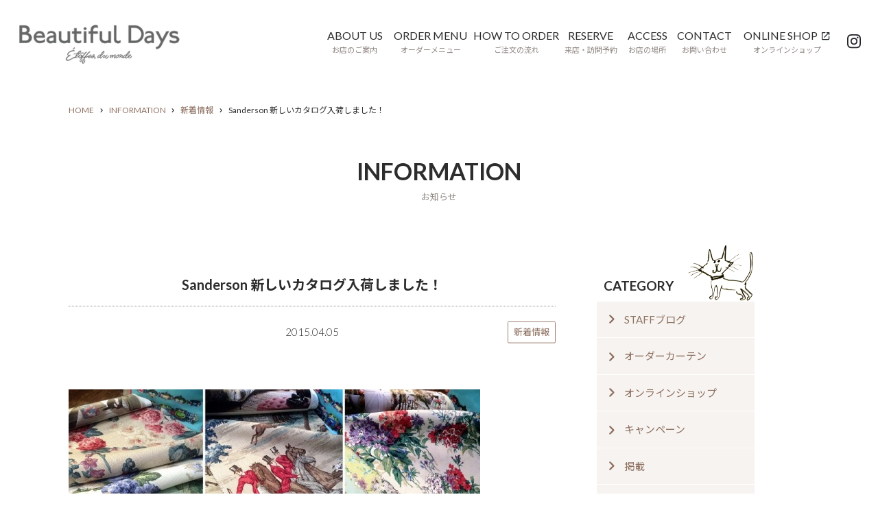

--- FILE ---
content_type: text/html; charset=UTF-8
request_url: https://www.beautiful-days.jp/2015/04/05/2536.html
body_size: 9859
content:
<!doctype html>
<html lang="ja">
<head>
<meta charset="utf-8">
<meta name="google-site-verification" content="NNUPOcyXeLdpwxYEFQfSFWQRS-7fkJElKA4fbz1bh_c">
<meta name="keywords" content="カーテン,世田谷,輸入オーダーカーテン,施工,インポートファブリック,海外カーテン,カーテンブランド">
<meta name="description" content="輸入オーダーカーテンなら目黒区自由が丘のビューティフルデイズ。世界中の最新インポートファブリックを取り揃えています。">
<meta name="format-detection" content="telephone=no">
<meta name="viewport" content="width=device-width,initial-scale=1">
<link rel="shortcut icon" href="https://www.beautiful-days.jp/cms/wp-content/themes/beautifuldays/favicon.ico">


<link href="https://www.beautiful-days.jp/cms/wp-content/themes/beautifuldays/js/slick/slick.css" rel="stylesheet" type="text/css">
<link href="https://www.beautiful-days.jp/cms/wp-content/themes/beautifuldays/js/luminous/luminous-basic.css" rel="stylesheet" type="text/css">
<link href="https://www.beautiful-days.jp/cms/wp-content/themes/beautifuldays/style_pc.css?20241213" rel="stylesheet" type="text/css" media="screen and (min-width:769px)">
<link href="https://www.beautiful-days.jp/cms/wp-content/themes/beautifuldays/style_sp.css?20241213" rel="stylesheet" type="text/css" media="screen and (max-width:768px)">

<script src="https://ajax.googleapis.com/ajax/libs/jquery/3.6.0/jquery.min.js"></script>
<script src="https://www.beautiful-days.jp/cms/wp-content/themes/beautifuldays/js/slick/slick.min.js"></script>
<script src="https://www.beautiful-days.jp/cms/wp-content/themes/beautifuldays/js/luminous/luminous.min.js"></script>
<script src="https://www.beautiful-days.jp/cms/wp-content/themes/beautifuldays/js/functions.js?20241216"></script>

<title>Sanderson 新しいカタログ入荷しました！  |  カーテン 自由が丘（世田谷・目黒） | Beautiful Days ビューティフルデイズ</title>
<meta name='robots' content='max-image-preview:large' />
<!-- Site Kit が追加した Google tag (gtag.js) Consent Mode スニペット -->
<script id='google_gtagjs-js-consent-mode'>
window.dataLayer = window.dataLayer || [];function gtag(){dataLayer.push(arguments);}
gtag('consent', 'default', {"ad_personalization":"denied","ad_storage":"denied","ad_user_data":"denied","analytics_storage":"denied","region":["AT","BE","BG","CY","CZ","DE","DK","EE","ES","FI","FR","GB","GR","HR","HU","IE","IS","IT","LI","LT","LU","LV","MT","NL","NO","PL","PT","RO","SE","SI","SK"],"wait_for_update":500});
window._googlesitekitConsentCategoryMap = {"statistics":["analytics_storage"],"marketing":["ad_storage","ad_user_data","ad_personalization"]};
( function () {
	document.addEventListener(
		'wp_listen_for_consent_change',
		function ( event ) {
			if ( event.detail ) {
				var consentParameters = {};
				var hasConsentParameters = false;
				for ( var category in event.detail ) {
					if ( window._googlesitekitConsentCategoryMap[ category ] ) {
						var status = event.detail[ category ];
						var mappedStatus =
							status === 'allow' ? 'granted' : 'denied';
						var parameters =
							window._googlesitekitConsentCategoryMap[ category ];
						for ( var i = 0; i < parameters.length; i++ ) {
							consentParameters[ parameters[ i ] ] = mappedStatus;
						}
						hasConsentParameters = !! parameters.length;
					}
				}
				if ( hasConsentParameters ) {
					gtag( 'consent', 'update', consentParameters );
				}
			}
		}
	);

	function updateGrantedConsent() {
		if ( ! ( window.wp_consent_type || window.wp_fallback_consent_type ) ) {
			return;
		}
		var consentParameters = {};
		var hasConsentParameters = false;
		for ( var category in window._googlesitekitConsentCategoryMap ) {
			if ( window.wp_has_consent && window.wp_has_consent( category ) ) {
				var parameters =
					window._googlesitekitConsentCategoryMap[ category ];
				for ( var i = 0; i < parameters.length; i++ ) {
					consentParameters[ parameters[ i ] ] = 'granted';
				}
				hasConsentParameters =
					hasConsentParameters || !! parameters.length;
			}
		}
		if ( hasConsentParameters ) {
			gtag( 'consent', 'update', consentParameters );
		}
	}
	document.addEventListener(
		'wp_consent_type_defined',
		updateGrantedConsent
	);
	document.addEventListener( 'DOMContentLoaded', function () {
		if ( ! window.waitfor_consent_hook ) {
			updateGrantedConsent();
		}
	} );
} )();
</script>
<!-- Site Kit が追加した End Google tag (gtag.js) Consent Mode スニペット -->
			<link rel='dns-prefetch' href='//www.googletagmanager.com' />
		<!-- This site uses the Google Analytics by MonsterInsights plugin v8.26.0 - Using Analytics tracking - https://www.monsterinsights.com/ -->
							<script src="//www.googletagmanager.com/gtag/js?id=G-61W7LVF65X"  data-cfasync="false" data-wpfc-render="false" type="text/javascript" async></script>
			<script data-cfasync="false" data-wpfc-render="false" type="text/javascript">
				var mi_version = '8.26.0';
				var mi_track_user = true;
				var mi_no_track_reason = '';
								var MonsterInsightsDefaultLocations = {"page_location":"https:\/\/www.beautiful-days.jp\/2015\/04\/05\/2536.html\/"};
				if ( typeof MonsterInsightsPrivacyGuardFilter === 'function' ) {
					var MonsterInsightsLocations = (typeof MonsterInsightsExcludeQuery === 'object') ? MonsterInsightsPrivacyGuardFilter( MonsterInsightsExcludeQuery ) : MonsterInsightsPrivacyGuardFilter( MonsterInsightsDefaultLocations );
				} else {
					var MonsterInsightsLocations = (typeof MonsterInsightsExcludeQuery === 'object') ? MonsterInsightsExcludeQuery : MonsterInsightsDefaultLocations;
				}

								var disableStrs = [
										'ga-disable-G-61W7LVF65X',
									];

				/* Function to detect opted out users */
				function __gtagTrackerIsOptedOut() {
					for (var index = 0; index < disableStrs.length; index++) {
						if (document.cookie.indexOf(disableStrs[index] + '=true') > -1) {
							return true;
						}
					}

					return false;
				}

				/* Disable tracking if the opt-out cookie exists. */
				if (__gtagTrackerIsOptedOut()) {
					for (var index = 0; index < disableStrs.length; index++) {
						window[disableStrs[index]] = true;
					}
				}

				/* Opt-out function */
				function __gtagTrackerOptout() {
					for (var index = 0; index < disableStrs.length; index++) {
						document.cookie = disableStrs[index] + '=true; expires=Thu, 31 Dec 2099 23:59:59 UTC; path=/';
						window[disableStrs[index]] = true;
					}
				}

				if ('undefined' === typeof gaOptout) {
					function gaOptout() {
						__gtagTrackerOptout();
					}
				}
								window.dataLayer = window.dataLayer || [];

				window.MonsterInsightsDualTracker = {
					helpers: {},
					trackers: {},
				};
				if (mi_track_user) {
					function __gtagDataLayer() {
						dataLayer.push(arguments);
					}

					function __gtagTracker(type, name, parameters) {
						if (!parameters) {
							parameters = {};
						}

						if (parameters.send_to) {
							__gtagDataLayer.apply(null, arguments);
							return;
						}

						if (type === 'event') {
														parameters.send_to = monsterinsights_frontend.v4_id;
							var hookName = name;
							if (typeof parameters['event_category'] !== 'undefined') {
								hookName = parameters['event_category'] + ':' + name;
							}

							if (typeof MonsterInsightsDualTracker.trackers[hookName] !== 'undefined') {
								MonsterInsightsDualTracker.trackers[hookName](parameters);
							} else {
								__gtagDataLayer('event', name, parameters);
							}
							
						} else {
							__gtagDataLayer.apply(null, arguments);
						}
					}

					__gtagTracker('js', new Date());
					__gtagTracker('set', {
						'developer_id.dZGIzZG': true,
											});
					if ( MonsterInsightsLocations.page_location ) {
						__gtagTracker('set', MonsterInsightsLocations);
					}
										__gtagTracker('config', 'G-61W7LVF65X', {"forceSSL":"true","link_attribution":"true"} );
															window.gtag = __gtagTracker;										(function () {
						/* https://developers.google.com/analytics/devguides/collection/analyticsjs/ */
						/* ga and __gaTracker compatibility shim. */
						var noopfn = function () {
							return null;
						};
						var newtracker = function () {
							return new Tracker();
						};
						var Tracker = function () {
							return null;
						};
						var p = Tracker.prototype;
						p.get = noopfn;
						p.set = noopfn;
						p.send = function () {
							var args = Array.prototype.slice.call(arguments);
							args.unshift('send');
							__gaTracker.apply(null, args);
						};
						var __gaTracker = function () {
							var len = arguments.length;
							if (len === 0) {
								return;
							}
							var f = arguments[len - 1];
							if (typeof f !== 'object' || f === null || typeof f.hitCallback !== 'function') {
								if ('send' === arguments[0]) {
									var hitConverted, hitObject = false, action;
									if ('event' === arguments[1]) {
										if ('undefined' !== typeof arguments[3]) {
											hitObject = {
												'eventAction': arguments[3],
												'eventCategory': arguments[2],
												'eventLabel': arguments[4],
												'value': arguments[5] ? arguments[5] : 1,
											}
										}
									}
									if ('pageview' === arguments[1]) {
										if ('undefined' !== typeof arguments[2]) {
											hitObject = {
												'eventAction': 'page_view',
												'page_path': arguments[2],
											}
										}
									}
									if (typeof arguments[2] === 'object') {
										hitObject = arguments[2];
									}
									if (typeof arguments[5] === 'object') {
										Object.assign(hitObject, arguments[5]);
									}
									if ('undefined' !== typeof arguments[1].hitType) {
										hitObject = arguments[1];
										if ('pageview' === hitObject.hitType) {
											hitObject.eventAction = 'page_view';
										}
									}
									if (hitObject) {
										action = 'timing' === arguments[1].hitType ? 'timing_complete' : hitObject.eventAction;
										hitConverted = mapArgs(hitObject);
										__gtagTracker('event', action, hitConverted);
									}
								}
								return;
							}

							function mapArgs(args) {
								var arg, hit = {};
								var gaMap = {
									'eventCategory': 'event_category',
									'eventAction': 'event_action',
									'eventLabel': 'event_label',
									'eventValue': 'event_value',
									'nonInteraction': 'non_interaction',
									'timingCategory': 'event_category',
									'timingVar': 'name',
									'timingValue': 'value',
									'timingLabel': 'event_label',
									'page': 'page_path',
									'location': 'page_location',
									'title': 'page_title',
									'referrer' : 'page_referrer',
								};
								for (arg in args) {
																		if (!(!args.hasOwnProperty(arg) || !gaMap.hasOwnProperty(arg))) {
										hit[gaMap[arg]] = args[arg];
									} else {
										hit[arg] = args[arg];
									}
								}
								return hit;
							}

							try {
								f.hitCallback();
							} catch (ex) {
							}
						};
						__gaTracker.create = newtracker;
						__gaTracker.getByName = newtracker;
						__gaTracker.getAll = function () {
							return [];
						};
						__gaTracker.remove = noopfn;
						__gaTracker.loaded = true;
						window['__gaTracker'] = __gaTracker;
					})();
									} else {
										console.log("");
					(function () {
						function __gtagTracker() {
							return null;
						}

						window['__gtagTracker'] = __gtagTracker;
						window['gtag'] = __gtagTracker;
					})();
									}
			</script>
				<!-- / Google Analytics by MonsterInsights -->
		<link rel='stylesheet' id='wp-block-library-css' href='https://www.beautiful-days.jp/cms/wp-includes/css/dist/block-library/style.min.css?ver=6.5.7' type='text/css' media='all' />
<style id='classic-theme-styles-inline-css' type='text/css'>
/*! This file is auto-generated */
.wp-block-button__link{color:#fff;background-color:#32373c;border-radius:9999px;box-shadow:none;text-decoration:none;padding:calc(.667em + 2px) calc(1.333em + 2px);font-size:1.125em}.wp-block-file__button{background:#32373c;color:#fff;text-decoration:none}
</style>
<style id='global-styles-inline-css' type='text/css'>
body{--wp--preset--color--black: #000000;--wp--preset--color--cyan-bluish-gray: #abb8c3;--wp--preset--color--white: #ffffff;--wp--preset--color--pale-pink: #f78da7;--wp--preset--color--vivid-red: #cf2e2e;--wp--preset--color--luminous-vivid-orange: #ff6900;--wp--preset--color--luminous-vivid-amber: #fcb900;--wp--preset--color--light-green-cyan: #7bdcb5;--wp--preset--color--vivid-green-cyan: #00d084;--wp--preset--color--pale-cyan-blue: #8ed1fc;--wp--preset--color--vivid-cyan-blue: #0693e3;--wp--preset--color--vivid-purple: #9b51e0;--wp--preset--gradient--vivid-cyan-blue-to-vivid-purple: linear-gradient(135deg,rgba(6,147,227,1) 0%,rgb(155,81,224) 100%);--wp--preset--gradient--light-green-cyan-to-vivid-green-cyan: linear-gradient(135deg,rgb(122,220,180) 0%,rgb(0,208,130) 100%);--wp--preset--gradient--luminous-vivid-amber-to-luminous-vivid-orange: linear-gradient(135deg,rgba(252,185,0,1) 0%,rgba(255,105,0,1) 100%);--wp--preset--gradient--luminous-vivid-orange-to-vivid-red: linear-gradient(135deg,rgba(255,105,0,1) 0%,rgb(207,46,46) 100%);--wp--preset--gradient--very-light-gray-to-cyan-bluish-gray: linear-gradient(135deg,rgb(238,238,238) 0%,rgb(169,184,195) 100%);--wp--preset--gradient--cool-to-warm-spectrum: linear-gradient(135deg,rgb(74,234,220) 0%,rgb(151,120,209) 20%,rgb(207,42,186) 40%,rgb(238,44,130) 60%,rgb(251,105,98) 80%,rgb(254,248,76) 100%);--wp--preset--gradient--blush-light-purple: linear-gradient(135deg,rgb(255,206,236) 0%,rgb(152,150,240) 100%);--wp--preset--gradient--blush-bordeaux: linear-gradient(135deg,rgb(254,205,165) 0%,rgb(254,45,45) 50%,rgb(107,0,62) 100%);--wp--preset--gradient--luminous-dusk: linear-gradient(135deg,rgb(255,203,112) 0%,rgb(199,81,192) 50%,rgb(65,88,208) 100%);--wp--preset--gradient--pale-ocean: linear-gradient(135deg,rgb(255,245,203) 0%,rgb(182,227,212) 50%,rgb(51,167,181) 100%);--wp--preset--gradient--electric-grass: linear-gradient(135deg,rgb(202,248,128) 0%,rgb(113,206,126) 100%);--wp--preset--gradient--midnight: linear-gradient(135deg,rgb(2,3,129) 0%,rgb(40,116,252) 100%);--wp--preset--font-size--small: 13px;--wp--preset--font-size--medium: 20px;--wp--preset--font-size--large: 36px;--wp--preset--font-size--x-large: 42px;--wp--preset--spacing--20: 0.44rem;--wp--preset--spacing--30: 0.67rem;--wp--preset--spacing--40: 1rem;--wp--preset--spacing--50: 1.5rem;--wp--preset--spacing--60: 2.25rem;--wp--preset--spacing--70: 3.38rem;--wp--preset--spacing--80: 5.06rem;--wp--preset--shadow--natural: 6px 6px 9px rgba(0, 0, 0, 0.2);--wp--preset--shadow--deep: 12px 12px 50px rgba(0, 0, 0, 0.4);--wp--preset--shadow--sharp: 6px 6px 0px rgba(0, 0, 0, 0.2);--wp--preset--shadow--outlined: 6px 6px 0px -3px rgba(255, 255, 255, 1), 6px 6px rgba(0, 0, 0, 1);--wp--preset--shadow--crisp: 6px 6px 0px rgba(0, 0, 0, 1);}:where(.is-layout-flex){gap: 0.5em;}:where(.is-layout-grid){gap: 0.5em;}body .is-layout-flex{display: flex;}body .is-layout-flex{flex-wrap: wrap;align-items: center;}body .is-layout-flex > *{margin: 0;}body .is-layout-grid{display: grid;}body .is-layout-grid > *{margin: 0;}:where(.wp-block-columns.is-layout-flex){gap: 2em;}:where(.wp-block-columns.is-layout-grid){gap: 2em;}:where(.wp-block-post-template.is-layout-flex){gap: 1.25em;}:where(.wp-block-post-template.is-layout-grid){gap: 1.25em;}.has-black-color{color: var(--wp--preset--color--black) !important;}.has-cyan-bluish-gray-color{color: var(--wp--preset--color--cyan-bluish-gray) !important;}.has-white-color{color: var(--wp--preset--color--white) !important;}.has-pale-pink-color{color: var(--wp--preset--color--pale-pink) !important;}.has-vivid-red-color{color: var(--wp--preset--color--vivid-red) !important;}.has-luminous-vivid-orange-color{color: var(--wp--preset--color--luminous-vivid-orange) !important;}.has-luminous-vivid-amber-color{color: var(--wp--preset--color--luminous-vivid-amber) !important;}.has-light-green-cyan-color{color: var(--wp--preset--color--light-green-cyan) !important;}.has-vivid-green-cyan-color{color: var(--wp--preset--color--vivid-green-cyan) !important;}.has-pale-cyan-blue-color{color: var(--wp--preset--color--pale-cyan-blue) !important;}.has-vivid-cyan-blue-color{color: var(--wp--preset--color--vivid-cyan-blue) !important;}.has-vivid-purple-color{color: var(--wp--preset--color--vivid-purple) !important;}.has-black-background-color{background-color: var(--wp--preset--color--black) !important;}.has-cyan-bluish-gray-background-color{background-color: var(--wp--preset--color--cyan-bluish-gray) !important;}.has-white-background-color{background-color: var(--wp--preset--color--white) !important;}.has-pale-pink-background-color{background-color: var(--wp--preset--color--pale-pink) !important;}.has-vivid-red-background-color{background-color: var(--wp--preset--color--vivid-red) !important;}.has-luminous-vivid-orange-background-color{background-color: var(--wp--preset--color--luminous-vivid-orange) !important;}.has-luminous-vivid-amber-background-color{background-color: var(--wp--preset--color--luminous-vivid-amber) !important;}.has-light-green-cyan-background-color{background-color: var(--wp--preset--color--light-green-cyan) !important;}.has-vivid-green-cyan-background-color{background-color: var(--wp--preset--color--vivid-green-cyan) !important;}.has-pale-cyan-blue-background-color{background-color: var(--wp--preset--color--pale-cyan-blue) !important;}.has-vivid-cyan-blue-background-color{background-color: var(--wp--preset--color--vivid-cyan-blue) !important;}.has-vivid-purple-background-color{background-color: var(--wp--preset--color--vivid-purple) !important;}.has-black-border-color{border-color: var(--wp--preset--color--black) !important;}.has-cyan-bluish-gray-border-color{border-color: var(--wp--preset--color--cyan-bluish-gray) !important;}.has-white-border-color{border-color: var(--wp--preset--color--white) !important;}.has-pale-pink-border-color{border-color: var(--wp--preset--color--pale-pink) !important;}.has-vivid-red-border-color{border-color: var(--wp--preset--color--vivid-red) !important;}.has-luminous-vivid-orange-border-color{border-color: var(--wp--preset--color--luminous-vivid-orange) !important;}.has-luminous-vivid-amber-border-color{border-color: var(--wp--preset--color--luminous-vivid-amber) !important;}.has-light-green-cyan-border-color{border-color: var(--wp--preset--color--light-green-cyan) !important;}.has-vivid-green-cyan-border-color{border-color: var(--wp--preset--color--vivid-green-cyan) !important;}.has-pale-cyan-blue-border-color{border-color: var(--wp--preset--color--pale-cyan-blue) !important;}.has-vivid-cyan-blue-border-color{border-color: var(--wp--preset--color--vivid-cyan-blue) !important;}.has-vivid-purple-border-color{border-color: var(--wp--preset--color--vivid-purple) !important;}.has-vivid-cyan-blue-to-vivid-purple-gradient-background{background: var(--wp--preset--gradient--vivid-cyan-blue-to-vivid-purple) !important;}.has-light-green-cyan-to-vivid-green-cyan-gradient-background{background: var(--wp--preset--gradient--light-green-cyan-to-vivid-green-cyan) !important;}.has-luminous-vivid-amber-to-luminous-vivid-orange-gradient-background{background: var(--wp--preset--gradient--luminous-vivid-amber-to-luminous-vivid-orange) !important;}.has-luminous-vivid-orange-to-vivid-red-gradient-background{background: var(--wp--preset--gradient--luminous-vivid-orange-to-vivid-red) !important;}.has-very-light-gray-to-cyan-bluish-gray-gradient-background{background: var(--wp--preset--gradient--very-light-gray-to-cyan-bluish-gray) !important;}.has-cool-to-warm-spectrum-gradient-background{background: var(--wp--preset--gradient--cool-to-warm-spectrum) !important;}.has-blush-light-purple-gradient-background{background: var(--wp--preset--gradient--blush-light-purple) !important;}.has-blush-bordeaux-gradient-background{background: var(--wp--preset--gradient--blush-bordeaux) !important;}.has-luminous-dusk-gradient-background{background: var(--wp--preset--gradient--luminous-dusk) !important;}.has-pale-ocean-gradient-background{background: var(--wp--preset--gradient--pale-ocean) !important;}.has-electric-grass-gradient-background{background: var(--wp--preset--gradient--electric-grass) !important;}.has-midnight-gradient-background{background: var(--wp--preset--gradient--midnight) !important;}.has-small-font-size{font-size: var(--wp--preset--font-size--small) !important;}.has-medium-font-size{font-size: var(--wp--preset--font-size--medium) !important;}.has-large-font-size{font-size: var(--wp--preset--font-size--large) !important;}.has-x-large-font-size{font-size: var(--wp--preset--font-size--x-large) !important;}
.wp-block-navigation a:where(:not(.wp-element-button)){color: inherit;}
:where(.wp-block-post-template.is-layout-flex){gap: 1.25em;}:where(.wp-block-post-template.is-layout-grid){gap: 1.25em;}
:where(.wp-block-columns.is-layout-flex){gap: 2em;}:where(.wp-block-columns.is-layout-grid){gap: 2em;}
.wp-block-pullquote{font-size: 1.5em;line-height: 1.6;}
</style>
<link rel='stylesheet' id='usces_default_css-css' href='https://www.beautiful-days.jp/cms/wp-content/plugins/usc-e-shop/css/usces_default.css?ver=2.10.3.2405081' type='text/css' media='all' />
<link rel='stylesheet' id='dashicons-css' href='https://www.beautiful-days.jp/cms/wp-includes/css/dashicons.min.css?ver=6.5.7' type='text/css' media='all' />
<link rel='stylesheet' id='theme_cart_css-css' href='https://www.beautiful-days.jp/cms/wp-content/themes/beautifuldays/usces_cart.css?ver=2.10.3.2405081' type='text/css' media='all' />
<script type="text/javascript" src="https://www.beautiful-days.jp/cms/wp-content/plugins/google-analytics-for-wordpress/assets/js/frontend-gtag.min.js?ver=8.26.0" id="monsterinsights-frontend-script-js"></script>
<script data-cfasync="false" data-wpfc-render="false" type="text/javascript" id='monsterinsights-frontend-script-js-extra'>/* <![CDATA[ */
var monsterinsights_frontend = {"js_events_tracking":"true","download_extensions":"doc,pdf,ppt,zip,xls,docx,pptx,xlsx","inbound_paths":"[{\"path\":\"\\\/go\\\/\",\"label\":\"affiliate\"},{\"path\":\"\\\/recommend\\\/\",\"label\":\"affiliate\"}]","home_url":"https:\/\/www.beautiful-days.jp","hash_tracking":"false","v4_id":"G-61W7LVF65X"};/* ]]> */
</script>

<!-- Google tag (gtag.js) snippet added by Site Kit -->

<!-- Google アナリティクス スニペット (Site Kit が追加) -->
<script type="text/javascript" src="https://www.googletagmanager.com/gtag/js?id=GT-T9KP82" id="google_gtagjs-js" async></script>
<script type="text/javascript" id="google_gtagjs-js-after">
/* <![CDATA[ */
window.dataLayer = window.dataLayer || [];function gtag(){dataLayer.push(arguments);}
gtag("set","linker",{"domains":["www.beautiful-days.jp"]});
gtag("js", new Date());
gtag("set", "developer_id.dZTNiMT", true);
gtag("config", "GT-T9KP82");
/* ]]> */
</script>

<!-- End Google tag (gtag.js) snippet added by Site Kit -->
<link rel="canonical" href="https://www.beautiful-days.jp/2015/04/05/2536.html" />
<link rel='shortlink' href='https://www.beautiful-days.jp/?p=2536' />
<meta name="generator" content="Site Kit by Google 1.127.0" /><link rel="icon" href="https://www.beautiful-days.jp/cms/wp-content/uploads/2022/03/favicon.ico" sizes="32x32" />
<link rel="icon" href="https://www.beautiful-days.jp/cms/wp-content/uploads/2022/03/favicon.ico" sizes="192x192" />
<link rel="apple-touch-icon" href="https://www.beautiful-days.jp/cms/wp-content/uploads/2022/03/favicon.ico" />
<meta name="msapplication-TileImage" content="https://www.beautiful-days.jp/cms/wp-content/uploads/2022/03/favicon.ico" />

<script type="text/javascript">

  var _gaq = _gaq || [];
  _gaq.push(['_setAccount', 'UA-19567741-2']);
  _gaq.push(['_trackPageview']);

  (function() {
    var ga = document.createElement('script'); ga.type = 'text/javascript'; ga.async = true;
    ga.src = ('https:' == document.location.protocol ? 'https://ssl' : 'http://www') + '.google-analytics.com/ga.js';
    var s = document.getElementsByTagName('script')[0]; s.parentNode.insertBefore(ga, s);
  })();

</script>

</head>
<body>
	
	<div id="wrapper">
		
		<header id="gb_header" class="cf">
			<h1 id="logo"><a href="https://www.beautiful-days.jp/"><img src="https://www.beautiful-days.jp/cms/wp-content/themes/beautifuldays/images/common/logo.png"></a></h1>
			<div id="menu" class="sp">
				<a href="#"><span></span></a>
			</div>
			<nav id="gb_navigation">
				<ul>
					<li>
						<a href="https://www.beautiful-days.jp/aboutus.html">
							<strong>ABOUT US</strong>
							<span>お店のご案内</span>
						</a>
					</li>
					<li>
						<a href="https://www.beautiful-days.jp/ordermenu.html">
							<strong>ORDER MENU</strong>
							<span>オーダーメニュー</span>
						</a>
					</li>
					<li>
						<a href="https://www.beautiful-days.jp/howtoorder.html">
							<strong>HOW TO ORDER</strong>
							<span>ご注文の流れ</span>
						</a>
					</li>
					<li>
						<a href="https://www.beautiful-days.jp/reserve/visit.html">
							<strong>RESERVE</strong>
							<span>来店・訪問予約</span>
						</a>
					</li>
					<li>
												<a href="https://www.beautiful-days.jp/aboutus.html#access" class="">
							<strong>ACCESS</strong>
							<span>お店の場所</span>
						</a>
					</li>
					<li>
						<a href="https://www.beautiful-days.jp/contact.html">
							<strong>CONTACT</strong>
							<span>お問い合わせ</span>
						</a>
					</li>
					<li>
						<a href="https://www.beautiful-days.jp/online-shop.html" class="external" target="_blank">
							<strong>ONLINE SHOP</strong>
							<span>オンラインショップ</span>
						</a>
					</li>
				</ul>
				<ul class="sp_menu sp">
					<li>
						<a href="https://www.beautiful-days.jp/brands.html">
							<strong>BRAND</strong>
							<span>取り扱いブランド</span>
						</a>
					</li>
					<li>
						<a href="https://www.beautiful-days.jp/information/">
							<strong>INFORMATION</strong>
							<span>お知らせ</span>
						</a>
					</li>
					<li>
						<a href="https://www.beautiful-days.jp/campaign.html">
							<strong>CAMPAIGN</strong>
							<span>キャンペーン</span>
						</a>
					</li>
					<li>
						<a href="https://www.beautiful-days.jp/works/">
							<strong>GALLERY</strong>
							<span>お客様ギャラリー</span>
						</a>
					</li>
					<li>
						<a href="https://www.beautiful-days.jp/company.html">
							<strong>PROFILE</strong>
							<span>会社のご案内</span>
						</a>
					</li>
					<li>
						<a href="https://www.beautiful-days.jp/policy.html">
							<strong>PRIVACY POLICY</strong>
							<span>個人情報保護方針</span>
						</a>
					</li>
				</ul>
			</nav>
			<span class="insta">
				<a href="https://www.instagram.com/beautifuldays_jiyugaoka/" target="_blank"><img src="https://www.beautiful-days.jp/cms/wp-content/themes/beautifuldays/images/common/icon_insta.svg"></a>
			</span>
		</header>

        <div id="main_image">
                    </div>
        
        <div id="breadcromb"><div class="inner_wrap"><ul><li><a href="https://www.beautiful-days.jp/">HOME</a></li><li><a href="https://www.beautiful-days.jp/information">INFORMATION</a></li><li><a href="https://www.beautiful-days.jp/information/news">新着情報</a></li><li><span>Sanderson 新しいカタログ入荷しました！</span></li></ul></div></div>
        <div id="container">

<div id="information" class="inner_wrap">
				
    <div class="page_title">
        <h2 class="en">INFORMATION</h2>
        <strong class="ja">お知らせ</strong>
    </div>
    
    <div id="inner_container" class="info_container">
        <!-- main -->
        <div class="main">
                        <article class="info_detail">
                <h3 class="title">Sanderson 新しいカタログ入荷しました！</h3>
                <div class="info">
                    <time>2015.04.05</time>
                    <a href="https://www.beautiful-days.jp/information/news" class="cat btn">新着情報</a>
                </div>

                
                <div class="entry">
                    <p><a href="https://www.beautiful-days.jp/cms/wp-content/uploads/2015/04/6218e0e46b0cb2f019fc328212758302.jpg"><img fetchpriority="high" decoding="async" class="alignnone size-large wp-image-2543" alt="カタログ blog" src="https://www.beautiful-days.jp/cms/wp-content/uploads/2015/04/6218e0e46b0cb2f019fc328212758302-600x536.jpg" width="600" height="536" /></a></p>
<p>Sandersonの新しいカタログ<a href="https://www.sanderson-uk.com/#">“VINTAGE2”</a>を揃えました。</p>
<p>懐かしい雰囲気の草花の柄のプリント。</p>
<p>配色にはトレンドも意識したカラーがあり</p>
<p>気に入っていただける内容だと思います。</p>
<p>是非、見にいらしてください。</p>
<p>&nbsp;</p>
                </div>
                
                <div class="page_back">
                    <a href="#" class="btn">一覧に戻る</a>
                </div>
            </article>
                    </div>
        <!--/ main -->

         

<!-- side -->
<div class="side">
    
        <aside class="side_menu category">
        <h3 class="caption">CATEGORY</h3>
        <ul>
                        <li><a href="https://www.beautiful-days.jp/information/blog">STAFFブログ</a></li>
                        <li><a href="https://www.beautiful-days.jp/information/order-curtain">オーダーカーテン</a></li>
                        <li><a href="https://www.beautiful-days.jp/information/onlineshop">オンラインショップ</a></li>
                        <li><a href="https://www.beautiful-days.jp/information/campaign">キャンペーン</a></li>
                        <li><a href="https://www.beautiful-days.jp/information/press">掲載</a></li>
                        <li><a href="https://www.beautiful-days.jp/information/news">新着情報</a></li>
                    </ul>
    </aside>
    
        <aside class="side_menu lastest">
        <h3 class="caption">LASTEST NEWS</h3>
        <ul>
                        <li><a href="https://www.beautiful-days.jp/2025/12/27/15435.html"><span>｢2026 HAPPY BAG!  &#038; NEW YEAR SPECIAL MARCHÉ ｣  のおしらせ</span></a></li>
                        <li><a href="https://www.beautiful-days.jp/2025/12/24/15434.html"><span>【年末年始お休みのおしらせ】</span></a></li>
                        <li><a href="https://www.beautiful-days.jp/2025/11/30/15424.html"><span>12月１日はボンマルシェの日⁠！⁠</span></a></li>
                        <li><a href="https://www.beautiful-days.jp/2025/11/16/15294.html"><span>新春恒例「Interior Fabricのお楽しみ袋」  間もなく予約販売がスタート🛍</span></a></li>
                        <li><a href="https://www.beautiful-days.jp/2025/11/04/15271.html"><span>【Fabric Gallery】インテリアファブリック受注会のお知らせ</span></a></li>
                    </ul>
    </aside>
    
        <aside class="side_menu archive">
        <h3 class="caption">ARCHIVE</h3>
        <ul>	<li><a href='https://www.beautiful-days.jp/2025/12'>2025年12月</a></li>
	<li><a href='https://www.beautiful-days.jp/2025/11'>2025年11月</a></li>
	<li><a href='https://www.beautiful-days.jp/2025/10'>2025年10月</a></li>
	<li><a href='https://www.beautiful-days.jp/2025/09'>2025年9月</a></li>
	<li><a href='https://www.beautiful-days.jp/2025/08'>2025年8月</a></li>
</ul>
    </aside>
    
</div>
<!--/ side -->    </div>
</div>
 

</div>

<footer id="gb_footer">
    <div class="inner_wrap cf">
        <div class="navis">
            <ul class="navi pc">
                <li>
                    <a href="https://www.beautiful-days.jp/aboutus.html">
                        <strong>ABOUT US</strong>
                        <span>お店のご案内</span>
                    </a>
                </li>
                <li>
                    <a href="https://www.beautiful-days.jp/brands.html">
                        <strong>BRAND</strong>
                        <span>取り扱いブランド</span>
                    </a>
                </li>
                <li>
                    <a href="https://www.beautiful-days.jp/information/">
                        <strong>INFORMATION</strong>
                        <span>お知らせ</span>
                    </a>
                </li>
                <li>
                    <a href="https://www.beautiful-days.jp/campaign.html">
                        <strong>CAMPAIGN</strong>
                        <span>キャンペーン</span>
                    </a>
                </li>
                <li>
                    <a href="https://www.beautiful-days.jp/contact.html">
                        <strong>CONTACT</strong>
                        <span>お問い合わせ</span>
                    </a>
                </li>
            </ul>
          <ul class="navi pc">
                <li>
                    <a href="https://www.beautiful-days.jp/ordermenu.html">
                        <strong>ORDER MENU</strong>
                        <span>オーダーメニュー</span>
                    </a>
                </li>
                <li>
                    <a href="https://www.beautiful-days.jp/howtoorder.html">
                        <strong>HOW TO ORDER</strong>
                        <span>ご注文の流れ</span>
                    </a>
                </li>
                <li>
                    <a href="https://www.beautiful-days.jp/pleated.html">
                        <strong>PLEATED CURTAIN</strong>
                        <span>ヒダ山の形状</span>
                    </a>
                </li>
                <li>
                    <a href="https://www.beautiful-days.jp/howtomeasure.html">
                        <strong>HOW TO MEASURE CURTAIN</strong>
                        <span>カーテンサイズの測り方</span>
                    </a>
                </li>
            </ul>
            <ul class="navi pc">
                <li>
                    <a href="https://www.beautiful-days.jp/reserve/visit.html">
                        <strong>RESERVE</strong>
                        <span>来店・訪問予約</span>
                    </a>
                </li>
                <li>
                                        <a href="https://www.beautiful-days.jp/aboutus.html#access" class="">
                        <strong>ACCESS</strong>
                        <span>お店の場所</span>
                    </a>
                </li>
                <li>
                    <a href="https://www.beautiful-days.jp/works/">
                        <strong>GALLERY</strong>
                        <span>お客様ギャラリー</span>
                    </a>
                </li>
            </ul>
            <ul class="navi">
                <li class="pc">
                    <a href="https://www.beautiful-days.jp/online-shop.html" class="external" target="_blank">
                        <strong>ONLINE SHOP</strong>
                        <span>オンラインショップ</span>
                    </a>
                </li>
                <li>
                    <a href="https://www.beautiful-days.jp/policy.html">
                        <strong>PRIVACY POLICY</strong>
                        <span>個人情報保護方針</span>
                    </a>
                </li>
                <li>
                    <a href="https://www.beautiful-days.jp/company.html">
                        <strong>PROFILE</strong>
                        <span>会社のご案内</span>
                    </a>
                </li>
            </ul>
        </div>
        <div class="bottom">
            <div class="address">
                <a href="https://maps.app.goo.gl/H2pKcAqRULRnUcxy5" target="_blank"><img src="https://www.beautiful-days.jp/cms/wp-content/themes/beautifuldays/images/common/icon_map.svg"></a>
                <strong>ビューティフルデイズ</strong>
                <span>〒152-0035</span><span>東京都目黒区自由が丘2-14-8 コーポ住吉105</span><span>TEL：03-3718-7451</span>
            </div>
            <div class="insta pc">
                <a href="https://www.instagram.com/beautifuldays_jiyugaoka/" target="_blank"><img src="https://www.beautiful-days.jp/cms/wp-content/themes/beautifuldays/images/common/icon_insta.svg"></a>
            </div>
            <div class="copyright">
                Copyright (C) Style Clotho Inc. All Rights Reserved.
            </div>
        </div>
    </div>
    
    <div id="pagetop">
        <a href="#" class="alpha"><img src="https://www.beautiful-days.jp/cms/wp-content/themes/beautifuldays/images/common/pagetop.png"><span>PAGETOP</span></a>
    </div>
    
</footer>

<div id="fixed_menu" class="sp">
    <ul>
        <li>
            <a href="https://www.beautiful-days.jp/reserve/visit.html">
                <strong>RESERVE</strong>
                <span>来店・訪問予約</span>
            </a>
        </li>
        <li>
                        <a href="https://www.beautiful-days.jp/aboutus.html#access" class="">
                <strong>ACCESS</strong>
                <span>お店の場所</span>
            </a>
        </li>
    </ul>
</div>

</div>
	<script type='text/javascript'>
		uscesL10n = {
			
			'ajaxurl': "https://www.beautiful-days.jp/cms/wp-admin/admin-ajax.php",
			'loaderurl': "https://www.beautiful-days.jp/cms/wp-content/plugins/usc-e-shop/images/loading.gif",
			'post_id': "2536",
			'cart_number': "6634",
			'is_cart_row': false,
			'opt_esse': new Array(  ),
			'opt_means': new Array(  ),
			'mes_opts': new Array(  ),
			'key_opts': new Array(  ),
			'previous_url': "https://www.beautiful-days.jp",
			'itemRestriction': "",
			'itemOrderAcceptable': "0",
			'uscespage': "",
			'uscesid': "MDYwM2JhNmIyOWVjMjdmNTBlODdiMTkyNGE4N2QyMGY5M2JmNjNhOWU1MjQ1NTg5X2FjdGluZ18wX0E%3D",
			'wc_nonce': "33b5e36ded"
		}
	</script>
	<script type='text/javascript' src='https://www.beautiful-days.jp/cms/wp-content/plugins/usc-e-shop/js/usces_cart.js'></script>
<!-- Welcart version : v2.10.3.2405081 -->
</body>
</html>

--- FILE ---
content_type: text/css
request_url: https://www.beautiful-days.jp/cms/wp-content/themes/beautifuldays/style_pc.css?20241213
body_size: 8330
content:
@charset "utf-8";
/* CSS Document */

@import url('https://fonts.googleapis.com/css2?family=Lato:wght@300;400;700&family=Noto+Sans+JP:wght@400;500;700&family=Open+Sans:wght@800&display=swap');

.cf:after {
	content:'';
	display: block;
	clear: both;
}

.sp {
	display: none!important;
}

/* ie object fit*/
.ie_fit {
	background-position: center center;
	background-repeat: no-repeat;
	background-size: cover;
}
.ie_fit.true img {
	display: none;
}

h1,h2,h3,h4,h5,h6 {
	margin: 0;
	font-size: 100%;
}
ul,ol {
	margin: 0;
	padding: 0;
	list-style: none;
}

table {
	border-collapse: collapse;
	width: 100%;
}

body {
	margin: 0;
	padding: 0;
	color: #2d2d2d;;
	font-size: 15px;
	font-family: Lato, 'Noto sans JP', sans-serif;
	line-height: 1.8;
	min-width: 1100px;
	font-weight: 400;
}

/*form tag format*/
input[type='text'],
input[type='email'],
input[type='password'],
input[type='tel'],
input[type='number'],
textarea,
button {
	font-family: Lato, 'Noto sans JP', sans-serif;
	-webkit-appearance: none;
	appearance: none;
	outline: none;
	background-color: transparent;
	border-radius: 0;
	border: 0;
	font-size: 100%;
}

button,
input[type='submit'],
input[type='button'],
input[type='reset'] {
	-webkit-appearance: none;
	appearance: none;
	background-color: transparent;
	border: none;
	cursor: pointer;
	outline: none;
	padding: 0;
	border-radius: 0;
	font-size: 100%;
}

select {
	font-family: Lato, 'Noto sans JP', sans-serif;
	-webkit-appearance: none;
	appearance: none;
	background-color: transparent;
	border: none;
	outline: none;
	border-radius: 0;
	font-size: 100%;
}

input[type='checkbox'],
input[type='radio'] {
	-webkit-appearance: none;
	appearance: none;
	background-color: transparent;
	border: none;
}

/* //form tag format*/

a {
	color: #8E7161;
	text-decoration: none;
	opacity: 1;
}
a:hover {
	text-decoration: underline;
}
p {
	margin: 0 0 1em 0;
}

img {
	vertical-align: top;
	border: 0;
	max-width: 100%;
	width: auto;
	height: auto;
	opacity: 1;
}

.alpha:hover,
a:hover img {
	opacity: 0.7;
	text-decoration: none;
	transition: opacity .3s ease;
}
.alpha:hover img {
	opacity: 1;
}

*:last-child {
	margin-bottom: 0!important;
}

* {
	box-sizing: border-box;
}

#wrapper {
	padding-top: 120px;
}
.inner_wrap {
	width: 1080px;
	margin: 0 auto;
}
#container {
	padding-top: 55px;
}

#inner_container {
	display: flex;
	flex-wrap: wrap;
}
#inner_container .main {
	width: 710px;
}
#inner_container .side {
	width: 230px;
	margin-left: 60px;
}
#inner_container .last {
	width: 100%;
}

/*///// parts /////*/
.page_title {
	text-align: center;
	margin-bottom: 3em;
}
.page_title .en {
	font-size: 34px;
	font-weight: 700;
	line-height: 1.4;
}
.page_title .ja {
	font-size: 13px;
	font-weight: 300;
	color: #908a87;
}
.page_title .subtext {
	color: #8e7161;
	font-weight: bold;
}

.section_title {
	text-align: center;
	margin-bottom: 2em;
}
.section_title .en {
	font-size: 26px;
	line-height: 1.4;
}
.section_title .ja {
	font-size: 14px;
	color: #908a87;
}

.inner_title {
	text-align: center;
	font-size: 20px;
	font-weight: 500;
	margin-bottom: 1.5em;
}

.page_top_text {
	text-align: center;
	font-size: 17px;
	font-weight: 400;
	margin-bottom: 50px;
	line-height: 2;
}
.page_top_text .button {
	margin-top: 80px;
}
.page_top_text .button .btn {
	padding: 0.3em 1em;
}

.section {
	margin: 0 0 180px 0;
}

.inner_section {
	margin: 120px 0 180px 0;
}

.important {
	color: #E83828;
	font-weight: 500;
}
.error_text {
	color: #E83828;
	font-size: 93%;
}
.btn {
	border: 1px solid #9E7D6D;
	border-radius: 2px;
	color: #8e7161;
	transition: all .3s ease;
	text-decoration: none!important;
	background-color: #fff;
	display: inline-block;
}
.btn.current,
.btn:hover {
	background-color: #9E7D6D;
	color: #fff;
}

.btn_top {
	display: inline-block;
	color: #8E7161;
	background: url("images/common/icon_top.svg") left center no-repeat;
	background-size: auto 1em;
	padding-left: 1.5em;
}

a.border {
	border-bottom: 1px dotted #8E7161;
}
a.border:hover {
	border-color: transparent;
	text-decoration: none;
}

.item_image {
	position: relative;
	display: inline-block;
}
.item_image img {
	position: relative;
}
.item_image span {
	color: #fff;
	position: absolute;
	left: 10px;
	bottom: 10px;
	line-height: 1.2;
	font-family: 'Lato', sans-serif;
	text-shadow: 1px 1px 1px #000;
}
.item_image a:after {
	content:'';
	display: block;
	width: 20px;
	height: 20px;
	background: url("images/common/icon_zoom.svg") center center no-repeat;
	background-size: contain;
	position: absolute;
	right: 10px;
	bottom: 10px;
}

/*///// breadcromb /////*/
#breadcromb {
	margin-top: 30px;
	font-size: 80%;
}
#breadcromb ul {
	text-overflow: ellipsis;
	overflow: hidden;
	white-space: nowrap;
}
#breadcromb ul li {
	display: inline;
	line-height: 1.4;
}
#breadcromb ul li:after {
	content:'';
	display: inline-block;
	background: url("images/common/icon_arrow.svg") center center no-repeat;
	background-size: 1em auto;
	width: 1em;
	height: 1em;
	vertical-align: top;
	position: relative;
	top: 0.4em;
	margin: 0 0.4em;
}
#breadcromb ul li:last-child:after {
	display: none;
}
#breadcromb ul li a {
	color: #8E7161;
}

/*///// pagenavi /////*/
#pagenavi {
	margin-top: 120px;
	font-weight: 300;
}
#pagenavi ul {
	text-align: center;
}
#pagenavi ul li {
	display: inline-block;
	margin: 0 0.3em;
}
#pagenavi ul li a.page,
#pagenavi ul li span {
	display: block;
	font-family: 'Lato', sans-serif;
	font-size: 22px;
	color: #8E7161;
	width: 2em;
	height: 2em;
	text-align: center;
	line-height: 2em;
	border-radius: 100%;
}
#pagenavi ul li a.page:hover,
#pagenavi ul li span {
	background: #8E7161;
	color: #fff;
	text-decoration: none;
}
#pagenavi ul li a.prev img {
	transform: scale(-1,-1);
}

/*///// page back /////*/
.page_back {
	margin-top: 120px;
	text-align: center;
}
.page_back .btn {
	font-size: 14px;
	padding: 0.5em 45px 0.5em 45px;
	position: relative;
}
.page_back .btn:before {
	content:'';
	display: block;
	width: 1.5em;
	height: 1.5em;
	background-image: url("images/common/icon_arrow_b.svg");
	background-position: center center;
	background-repeat: no-repeat;
	background-size: contain;
	vertical-align: middle;
	position: absolute;
	top: 50%;
	left: 1em;
	margin-top: 0.1em;
	transform: translateY(-50%) scale(-1);
}
.page_back .btn:hover:before {
	background-image: url("images/common/icon_arrow_w.svg");
}

/*///// header /////*/
#gb_header {
	background: #fff;
	height: 120px;
	padding: 0 40px;
	position: fixed;
	top: 0;
	left: 0;
	width: 100%;
	min-width: 1100px;
	z-index: 999;
}
#gb_header #logo {
	position: absolute;
	top:50%;
	left: 40px;
	transform: translateY(-50%);
	width: 300px;
	margin-top: 5px;
	text-align: center;
}
#gb_header #gb_navigation {
	float: right;
	display: inline-block!important;
	width: 60em;
	height: 100%;
	margin: 0 60px 0 300px;
}
#gb_header #gb_navigation ul {
	display: flex;
	height: 100%;
	flex-basis: auto;
	width: 100%;
}
#gb_header #gb_navigation ul li {
	max-width: 100%;
	margin: 0;
}

#gb_header #gb_navigation ul li a {
	display: flex;
	height: 100%;
	flex-wrap: wrap;
	align-items: center;
	align-content: center;
	justify-content: center;
	text-align: center;
	text-decoration: none;
	opacity: 1;
	-webkit-transition: .3s ease-in-out;
	transition: color .3s ease-in-out;
	line-height: 1.6;
	color: #2d2d2d;
	white-space: nowrap;
}
#gb_header #gb_navigation ul li a.active,
#gb_header #gb_navigation ul li a:hover {
	color: #8e7161;
	
}
#gb_header #gb_navigation ul li a strong {
	font-size: 16px;
	font-weight: 400;
}
#gb_header #gb_navigation ul li a span {
	font-size: 11px;
	font-weight: 400;
	color: #938B87;
	width: 100%;
}
#gb_header #gb_navigation ul li a.external strong {
	padding-right: 1.2em;
	background: url("images/common/icon_external.svg") right top 0.4em no-repeat;
	background-size: 0.9em auto;
}
#gb_header .insta {
	position: absolute;
	display: block;
	width: 2em;
	height: 2em;
	right: 40px;
	top: 50%;
	transform: translateY(-50%);
}
#gb_header .insta a {
	display: block;
	width: 2em;
	height: 2em;
	position: relative;
}
#gb_header .insta img {
	width: 20px;
	position: absolute;
	left: 50%;
	top: 50%;
	transform: translate(-50%,-50%);
}

@media all and (-ms-high-contrast:none){
	#gb_header #gb_navigation ul {
		display: block;
		margin-top: 1em;
		white-space: nowrap;
		text-align: right;
	}
	#gb_header #gb_navigation ul li {
		display: inline-block;
		text-align: center;
		margin: 1em;
	}
	#gb_header #gb_navigation ul li a {
		display: block;
	}
	#gb_header #gb_navigation ul li a strong {
		display: block;
	}

	@media screen and ( max-width:1400px ) {
		#gb_header #gb_navigation ul li {
			margin:1em 0.5em;
		}
	}
}

@media screen and ( max-width:1400px ) {
	#gb_header #logo {
		left: 20px;
		width: 250px;
	}
	#gb_header #gb_navigation {
		width: 50em;
		margin: 0 20px 0 300px;
	}
	#gb_header .insta {
		right: 20px;
	}
}

/*///// footer /////*/
#gb_footer {
	background: #F3EDE8;
	margin-top: 190px;
	padding-bottom: 40px;
	position: relative;
}
#gb_footer .navis {
	display: flex;
}
#gb_footer .navis .navi {
	width: 25%;
	padding: 40px 0 80px;
}
#gb_footer .navis .navi li {
	display: block;
	margin-bottom: 1em;
}
#gb_footer .navis .navi li a {
	display: inline-block;
	text-decoration: none;
	opacity: 1;
	-webkit-transition: .3s ease-in-out;
	transition: color .3s ease-in-out;
	line-height: 1.6;
	color: #2d2d2d;
}
#gb_footer .navis .navi li a:hover {
	color: #8e7161;
}
#gb_footer .navis .navi li a strong {
	font-size: 16px;
	font-weight: 400;
	display: block;
}
#gb_footer .navis .navi li a span {
	font-size: 11px;
	font-weight: 400;
	display: block;
	color: #938B87;
	width: 100%;
}
#gb_footer .navis .navi li a.external strong {
	padding-right: 1.2em;
	background: url("images/common/icon_external.svg") right top 0.4em no-repeat;
	background-size: 0.9em auto;
}
#gb_footer .address {
	font-size: 11px;
	line-height: 1.4;
	padding-left: 30px;
	position: relative;
	float: left;
}
#gb_footer .address a {
	display: block;
	width: 30px;
	position: absolute;
	top: 0;
	left: 0;
	text-align: center;
}
#gb_footer .address a img {
	width: 100%;
}
#gb_footer .address strong {
	display: block;
}
#gb_footer .address span {
	display: inline-block;
	margin-right: 1em;
}
#gb_footer .insta {
	float: left;
}
#gb_footer .insta a {
	display: block;
	width: 30px;
	margin-left: 1em;
}
#gb_footer .insta a img {
	width: 100%;
}
#gb_footer .copyright {
	font-size: 11px;
	float: right;
	line-height: 1.4;
	padding-top: 1em;
}

#pagetop {
	position: fixed;
	right: 1em;
	bottom: 1em;
	display: none;
}
#pagetop.stop {
	position: absolute;
	bottom: 100%;
}
#pagetop a {
	display: block;
}
#pagetop a span {
	display: block;
	line-height: 1;
	position: absolute;
	top: -1em;
	left: 1.5em;
	transform: rotate(90deg);
}

/*///// main image /////*/
#main_image img {
	width: 100%;
}
#main_image .slick-dots {
	width: 100%;
	position: absolute;
	bottom: 1em;
	left: 0;
	text-align: center;
	line-height: 1;
}
#main_image .slick-dots li {
	display: inline-block;
	margin: 0 0.5em;
	line-height: 1;
	vertical-align: bottom;
}
#main_image .slick-dots li button {
	display: block;
	width: 10px;
	height: 10px;
	border-radius: 100%;
	background: #F3EDE8;
	text-indent: 200%;
	white-space: nowrap;
	overflow: hidden;
}
#main_image .slick-dots li.slick-active button,
#main_image .slick-dots li button:hover {
	background: #9E7D6D;
}

/*///// index /////*/
#index .top_text {
	text-align: center;
	margin-bottom: 4em;
}
#index .top_text .caption {
	font-size: 24px;
	font-weight: 500;
	margin-bottom: 1em;
}
#index .top_text p {
	font-size: 17px;
	line-height: 2.2;
	font-weight: 400;
}
#index .link_list li {
	display: block;
	width: 340px;
	height: 340px;
	overflow: hidden;
	float: left;
	margin: 30px 30px 0 0;
}
#index .link_list li:nth-child(-n+3) {
	margin-top: 0;
}
#index .link_list li:nth-child(3n) {
	margin-right: 0;
}
#index .link_list li a {
	width: 100%;
	height: 100%;
	display: flex;
	flex-wrap: wrap;
	align-items: center;
	align-content: center;
	justify-content: center;
	color: #fff;
	text-decoration: none;
	position: relative;
}
#index .link_list li a:after {
	content:'';
	display: block;
	width: 100%;
	height: 100%;
	position: absolute;
	top: 0;
	left: 0;
	background: rgba(34,34,34,0.35);
	opacity: 1;
	transition: opacity .3s ease;
	z-index: 1;
}
#index .link_list li a:hover:after {
	opacity: 0;
}
#index .link_list li a img {
	position: absolute;
	top: 0;
	left: 0;
}
#index .link_list li a:hover img {
	opacity: 1;
}
#index .link_list li a strong {
	width: 100%;
	text-align: center;
	font-size: 23px;
	font-weight: 700;
	position: relative;
	z-index: 2;
}
#index .link_list li a span {
	width: 100%;
	text-align: center;
	font-size: 14px;
	font-weight: 400;
	position: relative;
	z-index: 2;
}
#index .information {
	margin-top: 160px;
}
#index .information .title {
	position: relative;
	padding-left: 100px;
}
#index .information .title img {
	position: absolute;
	bottom: 0;
	left: 0;
}
#index .information .title h3 {
	font-size: 26px;
	font-weight: 700;
	display: inline-block;
}
#index .information .title span {
	font-size: 14px;
	font-weight: 400;
	display: inline-block;
	margin-left: 1em;
}
#index .information .title a {
	font-size: 15px;
	font-weight: 500;
	color: #8e7161;
	background: url("images/common/icon_arrow_b.svg") right center no-repeat;
	background-size: auto 1.5em;
    position: absolute;
    right: 1.5em;
    bottom: 0.4em;
}
#index .information .list {
	border-top: 1px dotted #938B87;
	border-bottom: 1px dotted #938B87;
}
#index .information .list .posts {
	width: calc(100% + 50px);
	padding: 25px 0;
	margin-left: -25px;
}
#index .information .list .post {
	width: 50%;
	float: left;
}
#index .information .list .post a {
	display: block;
	box-sizing: content-box;
	padding: 0 25px;
	text-decoration: none;
	color: #2d2d2d;
}
#index .information .list .post a .image {
	float: left;
	width: 160px;
	margin-right: 1em;
}
#index .information .list .post a .contents time {
	color: #2b2b2b;
	font-size: 14px;
}
#index .information .list .post a .contents strong {
	display: block;
	margin-top: 1em;
}
#index .information .list .posts .slick-arrow {
	position: absolute;
	top: 100%;
	margin-top: 0.2em;
	background: url("images/common/icon_arrow.svg") center center no-repeat;
	background-size: contain;
	width: 2em;
	height: 2em;
	text-indent: 200%;
	white-space: nowrap;
	overflow: hidden;
}
#index .information .list .posts .slick-arrow.slick-next {
	right: 25px;
}
#index .information .list .posts .slick-arrow.slick-prev {
	right: 60px;
	transform: scale(-1);
}

/*///// how to order /////*/
#howtoorder .flow {
	display: flex;
	width: 100%;
	justify-content:space-between;
	font-size: 16px;
	margin-bottom: 60px;
}
#howtoorder .flow li {
	position: relative;
	min-width: 100px;
}
#howtoorder .flow li:after {
	content:'▼';
	font-size: 80%;
	display: inline-block;
	color: #8e7161;
	transform: rotate(-90deg);
	transform-origin:center center;
	position: absolute;
	top: 50%;
	left: 100%;
	margin: -0.5em 0 0 1em;
}
#howtoorder .flow li:last-child:after {
	display: none;
}
#howtoorder .flow li a {
	width: 100%;
	height: 100%;
	display: flex;
	align-content: center;
	align-items: center;
	justify-content: center;
	line-height: 1.4;
	padding: 10px 20px;
	transition: all .3s ease;
}
#howtoorder .flow li a span:last-child {
	margin-left: 0.5em;
}
#howtoorder .illust {
	text-align: right;
}
#howtoorder .how_to_section {
	border-radius: 4px;
	background-color: #f7f3f0;
	padding: 60px;
	display: flex;
	margin-bottom: 60px;
}
#howtoorder .how_to_section .num {
	font-size: 400%;
	font-weight: 300;
	line-height: 1;
}
#howtoorder .how_to_section .contents {
	padding-left: 3em;
	flex: 1;
}
#howtoorder .how_to_section .contents h3 {
	font-size: 23px;
	font-weight: 500;
	margin-bottom: 1em;
	line-height: 1.5;
}
#howtoorder .how_to_section .contents .btn {
	font-size: 14px;
	padding: 10px 20px;
}

#howtoorder .buttons {
	margin-bottom: 140px;
	position: relative;
}
#howtoorder .buttons:before {
	content:'';
	width: 108px;
	height: 151px;
	display: block;
	background: url("images/howtoorder/interiorstyle/illust.png") center center no-repeat;
	background-size: contain;
	position: absolute;
	top: 2em;
	left: 0;
}
#howtoorder .buttons ul {
	text-align: center;
}
#howtoorder .buttons ul li {
	display: inline-block;
	margin: 10px 5px;
}
#howtoorder .buttons ul li a {
	padding: 0.2em 1.5em;
}

#howtoorder .content {
	display: flex;
	align-items: flex-end;
}
#howtoorder .content .text {
	flex: 1;
}
#howtoorder .content .image {
	margin-left: 60px;
}
#howtoorder .content.left .text {
	order: 2;
}
#howtoorder .content.left .image {
	order: 1;
	margin:0 60px 0 0;
}
#howtoorder .images {
	margin-top: 40px;
}
#howtoorder .images .item_image {
	float: left;
}
#howtoorder .images .item_image:last-child {
	float: right;
}
#howtoorder .back {
	margin-top: 40px;
	text-align: right;
}

/*///// how to measure /////*/
#howtomeasure .flow_navi {
	text-align: center;
	margin:80px 0 100px;
}
#howtomeasure .flow_navi li {
	display: inline;
	margin-right: 0.4em;
}
#howtomeasure .flow_navi li:after {
	content:'▲';
	transform: rotate(90deg);
	display: inline-block;
	color: #9E7D6D;
	font-size: 10px;
	margin-left: 0.5em;
	vertical-align: middle;
}
#howtomeasure .flow_navi li:last-child {
	margin: 0;
}
#howtomeasure .flow_navi li:last-child:after {
	display: none;
}
#howtomeasure .flow_navi li a {
	padding: 0.7em 1em;
}
#howtomeasure .flow {
	position: relative;
}
#howtomeasure .flow:before {
	content:'';
	display: block;
	background: url("images/howtomeasure/illust.png") center center no-repeat;
	background-size: contain;
	width: 186px;
	height: 172px;
	position: absolute;
	top: 0;
	right: 0;
	margin-top: -120px;
}
#howtomeasure .flow img.border {
	border: 1px solid #CEC1BA;
}
#howtomeasure .flow .content {
	margin-bottom: 100px;
}
#howtomeasure .flow .ttl {
	display: flex;
	align-items: center;
	margin-bottom: 2em;
}
#howtomeasure .flow .ttl span {
	font-family: 'Lato', sans-serif;
	font-size: 28px;
	width: 1.5em;
	height: 1.5em;
	line-height: 1.5em;
	text-align: center;
	background: #9E7D6D;
	color: #fff;
	font-weight: normal;
	display: block;
	border-radius: 100%;
	margin-right: 0.5em;
}
#howtomeasure .flow .ttl strong,
#howtomeasure .flow .ttl h3 {
	flex: 1;
	font-size: 23px;
	font-weight: 500;
}
#howtomeasure .flow .comb {
	display: flex;
	margin-bottom: 60px;
}
#howtomeasure .flow .comb .image {
	margin-left: 60px;
	width: 410px;
}
#howtomeasure .flow .comb .text {
	flex: 1;
}
#howtomeasure .flow .content_box {
	display: flex;
	flex-wrap: wrap;
	margin-top: 30px;
}
#howtomeasure .flow .content_box .box {
	width: 525px;
	border: 1px solid #cec1ba;
	border-radius: 4px;
	overflow: hidden;
}
#howtomeasure .flow .content_box .box.right {
	margin-left: 30px;
}
#howtomeasure .flow .content_box .box .caption {
	display: flex;
	height: 3.5em;
	align-items: center;
	justify-content: center;
	text-align: center;
	background: #f7f3f0;
	font-size: 20px;
	font-weight: 500;
}
#howtomeasure .flow .content_box .box .inner {
	padding: 30px 25px 35px;
}
#howtomeasure .flow .content_box .box .inner > * {
	margin-bottom: 1.5em;
}
#howtomeasure .flow .content_box .box .image p {
	margin-top: 1em;
}
#howtomeasure .flow .content_box .box .image span {
	margin-top: 1em;
	display: block;
	text-align: center;
	font-size: 13px;
}
#howtomeasure .flow .content_box .box .note {
	border-radius: 4px;
	border: 1px dotted #938b87;
	background-color: #f4f4f4;
	padding: 20px;
}
#howtomeasure .flow .content_box .box .note p {
	position: relative;
	padding-left: 1.2em;
}
#howtomeasure .flow .content_box .box .note p:before {
	content:'※';
	position: absolute;
	left: 0;
}
#howtomeasure .flow .content_box .box.wide {
	width: 100%;
	margin-bottom: 60px;
}
#howtomeasure .flow .content_box .box.wide .inner {
	display: flex;
	flex-wrap: wrap;
}
#howtomeasure .flow .content_box .box.wide .inner > * {
	width: 46%;
	margin-bottom: 2em;
}
#howtomeasure .flow .content_box .box.wide .inner > .full {
	width: 100%;
}
#howtomeasure .flow .content_box .box.wide .inner > .right {
	margin-left: 8%;
}
#howtomeasure .flow .content_box .box.wide .inner > *:nth-last-child(-n +2) {
	margin-bottom: 0;
}

/*///// pleated /////*/
#pleated .section {
	margin: 100px 0 130px;
}
#pleated .section .caption {
	display: block;
	text-align: center;
	font-size: 23px;
	font-weight: 500;
	margin-bottom: 1em;
}
#pleated .section .images {
	display: flex;
	flex-wrap: wrap;
}
#pleated .section .images li {
	width: 510px;
	margin: 1.5em 0 0 0;
}
#pleated .section .images li:nth-child(even) {
	margin-left: 60px;
}
#pleated .section .images li span {
	display: block;
	font-size: 13px;
	line-height: 1.5;
	text-align: center;
	margin-top: 1em;
}

/*///// order menu /////*/
#ordermenu .category_link {
	width: 960px;
	margin: 0 auto;
}
#ordermenu .category_link li {
	width: 450px;
	float: left;
	margin: 60px 0 0 60px;
}
#ordermenu .category_link li:nth-child(-n + 2 ) {
	margin-top: 0;
}
#ordermenu .category_link li:nth-child( odd ) {
	margin-left: 0;
}
#ordermenu .category_link li a {
	display: block;
	position: relative;
}
#ordermenu .category_link li a:before {
	content:'';
	width: 100%;
	height: 100%;
	position: absolute;
	top: 0;
	left: 0;
	background: rgba(34,34,34,0.35);
	opacity: 1;
	transition: opacity .3s ease;
}
#ordermenu .category_link li a:hover:before {
	opacity: 0;
}
#ordermenu .category_link li a img {
	opacity: 1!important;
}
#ordermenu .category_link li a .ttl {
	color: #fff;
	text-align: center;
	position: absolute;
	width: 100%;
	top: 50%;
	left: 0;
	transform: translateY(-50%);
}
#ordermenu .category_link li a .ttl strong {
	font-size: 23px;
	display: block;
}
#ordermenu .category_link li a .ttl span {
	font-size: 14px;
	display: block;
}

#ordermenu .tab_menu {
	width: 960;
	display: flex;
	margin: 0 auto 100px;
}
#ordermenu .tab_menu li {
	flex-grow: 1;
	margin-left: 10px;
}
#ordermenu .tab_menu li:first-child {
	margin-left: 0;
}
#ordermenu .tab_menu li a {
	width: 100%;
	display: block;
	font-size: 17px;
	padding: 0.2em 2em;
	text-align: center;
}
#ordermenu .line {
	width: 100%;
	height: 85px;
	background: url("images/common/illust_cat.png") top center no-repeat;
	border: 0;
	border-bottom: 1px dotted #938B87;
	margin-bottom: 40px;
}

#ordermenu .attention {
	border-radius: 4px;
	background-color: #f7f3f0;
	padding: 2.5em 3em;
}
#ordermenu .attention .button .btn {
	padding: 0.5em 1.2em;
}

#ordermenu .page_top_text .image {
	margin: 1.5em 0 2.5em;
}

/*content*/
#ordermenu .content {
	display: flex;
}
#ordermenu .content .text {
	flex: 1;
}
#ordermenu .content .images {
	margin-left: 60px;
	white-space: nowrap;
}
#ordermenu .content .images .item_image {
	width: 340px;
	margin-left: 25px;
}
#ordermenu .content .images .item_image:first-child {
	margin-left: 0;
}

/*image list*/
#ordermenu .image_list {
	margin-top: 80px;
	position: relative;
}
#ordermenu .image_list.illust {
	margin-top: 150px;
}
#ordermenu .image_list.illust:before {
	content:'';
	display: block;
	width: 100px;
	height: 85px;
	background: url("images/common/illust_cat.png") top right no-repeat;
	border: 0;
	position: absolute;
	bottom: 100%;
	right: 10px;
}
#ordermenu .image_list li {
	width: 340px;
	margin: 30px 0 0 30px;
	float: left;
}
#ordermenu .image_list li:nth-child(-n + 3) {
	margin-top: 0;
}
#ordermenu .image_list li:nth-child(3n + 1) {
	margin-left: 0;
	clear: both;
}

/*text box*/
#ordermenu .text_box {
	width: 860px;
	margin: 0 auto 80px;
}
#ordermenu .text_box .image {
	margin-top: 2.5em;
}

/*///// brands /////*/
#brands .brands_list {
	margin-top: 120px;
}
#brands .brands_list .country {
	width: 500px;
	margin-bottom: 100px;
}
#brands .brands_list .country.left {
	float: left;
	clear: left;
}
#brands .brands_list .country.right {
	float: right;
	clear: right;
}
#brands .brands_list .country.clear {
	clear: both;
}
#brands .brands_list .country .name {
	border-bottom: 1px dotted #938B87;
	padding-bottom: 1em;
}
#brands .brands_list .country .name img {
	width: 45px;
	vertical-align: middle;
}
#brands .brands_list .country .name strong {
	font-size: 22px;
	line-height: 1.2;
	vertical-align: middle;
	font-weight: 500;
	margin-left: 0.5em;
}
#brands .brands_list .country ul li {
	margin-top: 1em;
}
#brands .brands_list .country ul li a {
	color: #2D2D2D;
	background: url("images/common/icon_arrow.svg") left center no-repeat;
	padding-left: 2em;
	display: inline-block;
	line-height: 1.4;
}

/*///// campaign /////*/
#campaign .detail {
	width: 1000px;
	margin: 0 auto 3em;
}
#campaign .detail .detail_title {
	background: #F7F3F0;
	font-size: 26px;
	text-align: center;
	padding: 1em;
	border-radius: 4px;
	line-height: 1.5;
	margin-bottom: 80px;
}
#campaign .content {
	display: flex;
}
#campaign .content .image {
	max-width: 420px;
	margin-right: 60px;
}
#campaign .content .text {
	flex: 1;
	line-height: 2;
}
#campaign .content .text p {
	margin-bottom: 2em;
}

/*///// company /////*/
#company .section {
	width: 900px;
	margin: 100px auto;
}
#company .line {
	width: 100%;
	border: 0;
	border-bottom: 1px dotted #938B87;
	margin: 100px 0;
}
#company .greeting .caption {
	display: block;
	text-align: center;
	font-size: 20px;
	margin-bottom: 1em;
}
#company .greeting .bottom {
	text-align: right;
	margin-top: 3em;
}
#company .profile table {
	background: #F7F3F0;
	border-radius: 4px;
	margin-top: 40px;
}
#company .profile table tr {
	border-bottom: 1px solid #fff;
}
#company .profile table tr:last-child {
	border: 0;
}
#company .profile table th {
	font-weight: normal;
	text-align: left;
	vertical-align: top;
	padding: 1.5em 2em;
	width: 15em;
}
#company .profile table td {
	text-align: left;
	padding: 1.5em 2em;
}

/*///// aboutus /////*/
#aboutus .section {
	margin-top: 100px;
}
#aboutus .text_box {
	text-align: center;
}
#aboutus .text_box .caption {
	font-size: 20px;
	display: block;
	margin-bottom: 1em;
}
#aboutus .text_box p {
	font-size: 17px;
	line-height: 2;
}
#aboutus .images {
	margin: 100px 0;
}
#aboutus .images .slider {
	position: relative;
}
#aboutus .images .slider .item {
	width: 620px;
	position: absolute;
	top: 0;
	left: 0;
	opacity: 0;
	margin: 0 15px;
}
#aboutus .images .slider .item:first-child {
	position: relative;
	opacity: 1;
}

/*slick*/
#aboutus .images .slider .item.slick-slide {
	position: relative;
	opacity: 1;
}
#aboutus .images .slider .slick-arrow {
	position: absolute;
	top: 50%;
	display: block;
	width: 70px;
	height:70px;
	background: url("images/common/icon_arrow_b.svg") center center no-repeat;
	background-size: contain;
	z-index: 1;
	white-space: nowrap;
	text-indent: 200%;
	overflow: hidden;
	opacity: 1;
	transition: opacity 0.3s ease;
}
#aboutus .images .slider .slick-arrow:hover {
	opacity: 0.7;
}
#aboutus .images .slider .slick-arrow.slick-prev {
	transform: translateY(-50%) scale(-1);
	left: 0;
}
#aboutus .images .slider .slick-arrow.slick-next {
	transform: translateY(-50%);
	right: 0;
}
/* /slick*/

#aboutus .map {
	width: 100%;
	height: 320px;
	margin-bottom: 3em;
}
#aboutus .map iframe {
	border: 0;
	width: 100%;
	height: 100%;
}
#aboutus .details {
	display: flex;
	flex-wrap: wrap;
	background: url("images/aboutus/illust.png") right bottom 1em no-repeat;
}
#aboutus .details dt {
	width: 13em;
	margin: 0;
	padding: 0.5em 0 0.5em 1em;
}
#aboutus .details dd {
	width: calc( 100% - 13em );
	margin: 0;
	padding: 0.5em 0 0.5em 0;
}

/*///// policy /////*/
#policy .content {
	width: 900px;
	margin: 100px auto 0;
}
#policy .content .caption {
	display: block;
	text-align: center;
	font-size: 20px;
	margin-bottom: 1em;
}
#policy .content p {
	font-size: 17px;
}
#policy .content .bottom {
	text-align: right;
	margin-top: 3em;
}

/*///// reserve /////*/
#reserve #tab_menu {
	width: 920px;
	margin: 0 auto 80px;
	display: flex;
}
#reserve #tab_menu li {
	width: 50%;
	text-align: center;
}
#reserve #tab_menu li a {
	display: block;
	font-size: 17px;
	line-height: 3em;
	border-radius: 0;
}
#reserve #tab_menu li a.current {
	background-color: #9e7d6d;
	color: #fff;
}

/*///// contact /////*/
#contact .page_top_text {
	margin-bottom: 100px;
}

/*///// form /////*/
#form {
	width: 840px;
	margin: 0 auto;
}
#form input,
#form textarea {
	background: #F3EDE8;
	width: 100%;
	padding: 0.8em 1em;
	border-radius: 2px;
}
#form textarea {
	height: 10em;
}
#form input::placeholder {
	color: #9E7D6D;
}
#form input:focus::placeholder {
	color: transparent;
}
#form select {
	cursor: pointer;
	width: 100%;
	padding: 0.8em 1em;
	position: relative;
	z-index: 2;
}
#form .select {
	width: 12em;
	border-radius: 2px;
	position: relative;
	background: #F3EDE8;
	overflow: hidden;
}
#form .select:after {
	content:'';
	display: block;
	width: 2em;
	height: 100%;
	position: absolute;
	top: 0;
	right: 0;
	background: url("images/common/icon_arrow_b.svg") center center no-repeat;
	background-size: 90% auto;
	transform: rotate(90deg)
}
#form .mwform-radio-field,
#form .mwform-checkbox-field {
	display: inline-block;
	margin: 0 1em 0.5em 0;
	padding-left: 2em;
	line-height: 1.5;
	position: relative;
}
#form .mwform-radio-field label,
#form .mwform-checkbox-field label {
	cursor: pointer;
}
#form .mwform-radio-field input,
#form .mwform-checkbox-field input {
	width: 1.5em;
	height: 1.5em;
	background-color: transparent;
	position: absolute;
	line-height: 1;
	vertical-align: middle;
	top: -0.1em;
	left: 0;
}
#form .mwform-radio-field input:before {
	content:'';
	display: inline-block;
	width: 1.5em;
	height: 1.5em;
	background-color: #F3EDE8;
	border-radius: 100%;
	vertical-align: top;
	position: absolute;
	top: 0;
	left: 0;
	margin-right: 0.5em;
}
#form .mwform-radio-field input:checked:before {
	background-image: url("images/common/icon_circle.svg");
	background-position: center center;
	background-repeat: no-repeat;
	background-size: 60% auto;
}
#form .mwform-checkbox-field input:before {
	content:'';
	display: inline-block;
	width: 1.5em;
	height: 1.5em;
	background-color: #F3EDE8;
	vertical-align: top;
	border-radius: 2px;
	position: absolute;
	top: 0;
	left: 0;
	margin-right: 0.5em;
}
#form .mwform-checkbox-field input:checked:before {
	background-image: url("images/common/icon_check.svg");
	background-position: center center;
	background-repeat: no-repeat;
	background-size: 80% auto;
}

#form table {
	margin-bottom: 3em;
}
#form table tbody tr {
	display: block;
	margin-bottom: 40px;
}
#form table th {
	display: block;
	text-align: left;
	margin-bottom: 0.5em;
	font-size: 14px;
	font-weight: 500;
}
#form table th i {
	font-size: 128%;
	font-style: normal;
	line-height: 1;
	margin-left: 0.3em;
}
#form table th span {
	font-size: 90%;
	font-weight: 300;
	margin-left: 1em;
}
#form table td {
	display: block;
}
#form table td.address .select {
	margin-bottom: 1em;
}
#form table td.desired .line {
	margin-bottom: 0.8em;
}
#form table td.desired .line strong {
	margin-right: 1em;
	font-size: 14px;
	font-weight: 400;
}
#form table td.desired .line span {
	font-size: 14px;
	margin: 0 0.5em;
}
#form table td.desired .line .select {
	display: inline-block;
	width: 7em;
	vertical-align: middle;
}

#form .note {
	border-top: 1px dotted #938B87;
	border-bottom: 1px dotted #938B87;
	padding: 1em 0;
	margin-bottom: 4em;
}
#form .policy {
	height: 300px;
	overflow: auto;
	background: #F4F4F4;
	padding: 1em 1.5em;
	font-size: 13px;
}
#form .policy p {
	margin-bottom: 2em;
}
#form .policy .top {
	color: #8E7161;
}
#form .policy .bottom {
	text-align: right;
}
#form .policy_check {
	text-align: center;
	margin-top: 4em;
}
#form .button {
	text-align: center;
	margin-top: 2em;
}
#form .button .btn {
	font-size: 16px;
	width: 300px;
	height: 50px;
	line-height: 50px;
	font-weight: 500;
	margin: 0 1em;
}
#form .button .btn.back {
	background-color:#444;
	border-color:#444;
	color:#fff;
}
#form .button .btn.back:hover {
	background-color:#f4f4f4;
	color: #444;
}
#form .thanks {
	text-align: center;
}

.mw_wp_form .error {
	display: block!important;
	width: 100%!important;
	font-size: 93%!important;
	margin: 0.5em 0 0 0;
}
.mw_wp_form .desired .error {
	margin:-0.5em 0 1em 0;
}
.mw_wp_form_confirm table th i,
.mw_wp_form_confirm table th span,
.mw_wp_form_confirm .policy,
.mw_wp_form_confirm .policy_check,
.mw_wp_form_confirm .note {
	display: none!important;
}
.mw_wp_form_confirm .select:after {
	display: none!important;
}
.mw_wp_form_confirm table td {
	padding: 0.5em;
	background: #F3EDE8;
}
.mw_wp_form_confirm table td.desired .line .select {
    width: 2em!important;
    text-align: center;
}

/*///// questionnaire /////*/
#questionnaire #form .thanks {
	text-align: left;
}
#questionnaire #form .thanks .right {
	text-align: right;
}
#questionnaire #form th {
	font-size: 116%;
}
#questionnaire #form .question {
	margin-top: 3em;
}
#questionnaire #form .question:first-child {
	margin-top: 0;
}
#questionnaire #form .question .ttl {
	margin-bottom: 0.5em;
}
#questionnaire #form .question .other_text {
	display: block;
	margin-top: 0.5em;
}
#questionnaire #form .question .other_text.hide {
	display: none;
}
#questionnaire #form .question .other_text input {
	width: 10em;
}
#questionnaire #form .question.number input {
	width: 8em;
	margin-left: 0.5em;
}
#questionnaire #form .question.name ul li {
	display: inline-block;
}
#questionnaire #form .question.name ul li:first-child {
	margin-right: 1em;
}
#questionnaire #form .question.name ul li input {
	width: 10em;
}

#questionnaire .mw_wp_form_confirm table td {
	background: none;
	padding: 0;
}
#questionnaire .mw_wp_form_confirm .question .input {
	background: #F3EDE8;
	padding: 0.5em;
	min-height: 2em;
}
#questionnaire .mw_wp_form_confirm .question.number .input {
	display: inline-block;
	min-width: 4em;
	vertical-align: middle;
	margin-left: 0.5em;
}
#questionnaire .mw_wp_form_confirm .question.name ul li span {
	display: none;
}
#questionnaire .mw_wp_form_confirm .other_text {
	display: inline!important;
	margin-left: 0.5em;
}
#questionnaire .mw_wp_form_confirm .other_text .other_text_caption {
	display: none;
}

/*///// works /////*/
.works_list {
	position: relative;
	margin-top: 120px;
}
.works_list:before {
	content:'';
	display: block;
	width: 107px;
	height: 176px;
	background: url("images/works/illust.png") center center no-repeat;
	background-size: contain;
	position: absolute;
	bottom: 100%;
	right: 0;
}
.works_list li {
	width: 306px;
	margin: 70px 0 0 80px;
	float: left;
}
.works_list li:nth-child(-n + 3) {
	margin-top: 0;
}
.works_list li:first-child,
.works_list li:nth-child(3n + 1) {
	margin-left: 0;
	clear: both;
}
.works_list li .image {
	width: 100%;
	padding-top: 66%;
	position: relative;
}
.works_list li .image img {
	width: 100%;
	height: 100%;
	object-fit: cover;
	position: absolute;
	top: 0;
	left: 0;
}
.works_list li strong {
	display: block;
	font-size: 16px;
	color: #2D2D2D;
	margin-top: 1em;
	font-weight: 500;
}
.works_list li time {
	display: block;
	font-family: 'Lato', sans-serif;
	font-size: 14px;
	margin-top: 0.5em;
	font-weight: 300;
}
.works_list li a {
	display: block;
	text-decoration: none!important;
}

.works_detail .title {
	border-bottom: 1px dotted #938B87;
	display: flex;
	align-items: center;
	justify-content: space-between;
	margin-bottom: 0.5em;
}
.works_detail .title strong {
	font-family: 'Lato', sans-serif;
	font-size: 34px;
	line-height: 1.6;
}
.works_detail .title .post_title {
	font-size: 19px;
	font-weight: 500;
	line-height: 1.6;
}
.works_detail .date {
	text-align: right;
	font-family: 'Lato', sans-serif;
	font-weight: 300;
	margin-bottom: 3em;
}
.works_detail .content {
	display: flex;
}

/*images*/
.works_detail .content .images {
	width: 525px;
	margin-right: 60px;
	overflow: hidden;
}
.works_detail .content .images .slider_main {
	position: relative;
	margin-bottom: 30px;
}
.works_detail .content .images .slider_main .item {
	position: absolute;
	top: 0;
	left: 0;
	opacity: 0;
}
.works_detail .content .images .slider_main .item:first-child {
	position: relative;
	opacity: 1;
}
.works_detail .content .images .slider_main .item a {
	display: block;
	width: 525px;
	height: 525px;
	overflow: hidden;
	position: relative;
}
.works_detail .content .images .slider_main .item a img {
	width: 100%;
	height: 100%;
	object-fit: cover;
}
.works_detail .content .images .slider_thumbnail {
	position: relative;
}
.works_detail .content .images .slider_thumbnail .item {
	width: 75px;
	height: 75px;
	overflow: hidden;
	cursor: pointer;
	float: left;
	margin: 15px 0 0 15px;
	opacity: 1;
	transition: opacity 0.3s ease;
}
.works_detail .content .images .slider_thumbnail .item:hover {
	opacity: 0.7;
}
.works_detail .content .images .slider_thumbnail .item:nth-child(-n + 6 ) {
	margin-top: 0;
}
.works_detail .content .images .slider_thumbnail .item:first-child,
.works_detail .content .images .slider_thumbnail .item:nth-child(6n + 1) {
	margin-left: 0;
}
.works_detail .content .images .slider_thumbnail .item img {
	width: 100%;
	height: 100%;
	object-fit: cover;
}

/*slick*/
.works_detail .content .images .slider_main .item.slick-slide {
	position: relative;
	opacity: 1;
}

/*detail*/
.works_detail .content .detail {
	padding-top: 10px;
	width: 495px;
}
.works_detail .content .detail .info {
	margin-top: 5em;
}
.works_detail .content .detail .info .caption {
	display: block;
	font-size: 16px;
	font-weight: 500;
	border-bottom: 1px dotted #938B87;
	line-height: 2;
	margin-bottom: 1em;
}
.works_detail .content .detail .button {
	margin-top: 4em;
}
.works_detail .content .detail .button .btn {
	background: #9e7d6d;
	color: #fff;
	padding: 0.5em 1em 0.5em 1.5em;
}
.works_detail .content .detail .button .btn:after {
	content:'';
	display: inline-block;
	width: 1.2em;
	height: 1.2em;
	background-image: url("images/common/icon_arrow_w.svg");
	background-position: center center;
	background-repeat: no-repeat;
	background-size: contain;
	vertical-align: middle;
	position: relative;
	top: -0.1em;
	margin-left: 0.5em;
}
.works_detail .content .detail .button .btn:hover {
	background-color: #fff;
	color: #9e7d6d;
}
.works_detail .content .detail .button .btn:hover:after {
	background-image: url("images/common/icon_arrow_b.svg");
}

/*///// information /////*/
.info_container {
	margin-top: 100px;
}
.info_list ul {
	border-top: 1px dotted #938B87;
}
.info_list ul li {
	display: flex;
	border-bottom: 1px dotted #938B87;
	padding: 40px 20px;
}
.info_list ul li .info {
	width: 160px;
	margin-right: 60px;
}
.info_list ul li .info time {
	display: block;
	font-family: 'Lato', sans-serif;
	font-size: 15px;
	font-weight: 300;
	margin-bottom: 0.5em;
}
.info_list ul li .info .btn {
	font-size: 13px;
	padding: 0.3em 0.6em;
}
.info_list ul li .content {
	flex: 1;
}
.info_list ul li .content a {
	color: #2D2D2D;
	opacity: 1;
	transition: opacity 0.3s ease;
	display:block;
}
.info_list ul li .content a:hover {
	text-decoration: none;
	opacity: 0.7;
}
.info_list ul li .content strong {
	display: block;
	line-height: 1.5;
	margin-bottom: 0.5em;
}
.info_list ul li .content strong .icon {
	font-weight: normal;
	display: inline-block;
	color: #fff;
	background-color: #D90000;
	font-size: 12px;
	padding: 0.2em 0.5em 0.1em;
	vertical-align: middle;
	border-radius: 4px;
	margin-right: 0.5em;
}
.info_list ul li .content p {
	font-size: 15px;
	display: -webkit-box;
	overflow: hidden;
	-webkit-line-clamp: 2;
	-webkit-box-orient: vertical;
}
@media all and (-ms-high-contrast:none){
	.info_list ul li .content p {
		height: 3.5em;
	}
}

/*detail*/
.info_detail .title {
	font-size: 20px;
	text-align: center;
	border-bottom: 1px dotted #938B87;
	line-height: 1.5;
	padding-bottom: 0.8em;
	margin-bottom: 1.2em;
}
.info_detail .info {
	margin-bottom: 70px;
	position: relative;
}
.info_detail .info time {
	display: block;
	text-align: center;
	font-family: 'Lato', sans-serif;
	font-size: 15px;
	font-weight: 300;
	margin-bottom: 0.5em;
}
.info_detail .info .btn {
	font-size: 13px;
	padding: 0.3em 0.6em;
	position: absolute;
	top: 50%;
	right: 0;
	transform: translateY(-50%);
}
.info_detail .thumbnail {
	width: 300px;
	margin: 0 auto 3em;
}
.info_detail .page_back .btn:after {
	content:'';
	display: block;
	background: url("images/common/illust_cat2.png") center center no-repeat;
	width: 66px;
	height: 77px;
	position: absolute;
	bottom: 0;
	left: 100%;
}

/*side*/
.side_menu  {
	margin-bottom: 50px;
	position: relative;
}
.side_menu .caption {
	font-family: 'Lato', sans-serif;
	font-size: 19px;
	font-weight: bold;
	padding: 0 0 0.3em 0.5em;
}
.side_menu.category ul {
	position: relative;
}
.side_menu.category ul:before {
	content:'';
	background: url("images/common/illust_cat.png") center center no-repeat;
	width: 98px;
	height: 85px;
	position: absolute;
	bottom: 100%;
	right: 0;
}
.side_menu ul li {
	border-bottom: 1px solid #fff;
}
.side_menu ul li a {
	display: flex;
	width: 100%;
	background: url("images/common/icon_arrow_b.svg") left 0.5em center no-repeat #f7f3f0;
	background-size: auto 1.8em;
	min-height: 3.5em;
	align-items: center;
	padding: 10px 20px 10px 40px;
	line-height: 1.5;
	text-decoration: none;
	opacity: 1;
	transition: opacity 0.3s ease;
}
.side_menu ul li a:hover {
	opacity: 0.7;
}
.side_menu ul li a span {
	display: inline-block;
	white-space: nowrap;
	overflow: hidden;
	text-overflow: ellipsis;
	
}

/*entry*/
.entry {
	font-size: 15px;
}
.entry p {
    margin:1em 0;
    line-height: 180%;
}
.entry ul {
	margin:1em 0 1em 1em;
	padding:0 0 0 2em;
}
.entryul li {
    list-style:disc;
}
.entry ol {
	margin:1em 0 1em 1em;
	padding:0 0 0 2em;
}
.entry ol li {
    list-style:decimal;
}
.entry img.alignright, img.alignleft {
	float:none;
}
.entry img.aligncenter {
	display:block;
	margin:0 auto;
}
.entry blockquote {
	padding:0 1em;
	border:1px dotted #938B87;
	background:#F3F3F3;
	margin:1em 0;
}

--- FILE ---
content_type: text/css
request_url: https://www.beautiful-days.jp/cms/wp-content/themes/beautifuldays/usces_cart.css?ver=2.10.3.2405081
body_size: 2828
content:
span.price {
    color: #000;
}
.error_message {
    color: #f00;
}
#usces {
    margin: 0 auto 70px;
    box-sizing: border-box;
}

#usces input[type=text],
#usces input[type=email],
#usces input[type=number],
#usces input[type=password],
#usces select {
    padding: 5px 10px;
    border: 1px solid #ccc;
}
#usces input#search_zipcode {
    background: #444;
    border: 0;
    padding: 0 0.5em;
    line-height: 2em;
}
@media screen and (max-width:1023px) {
    #usces {
        width: 92%;
        margin-bottom: 10vw;
    }
}
#usces table {
    width: 100%;
    margin: 1em 0;
    border:0;
    border-collapse: collapse;
}
#usces table th,
#usces table td {
    box-sizing: border-box;
    border:1px solid #cdcdcd;
    padding: 0.5em;
}
#usces table td.thumbnail {
    width: 150px;
}
#usces table td.thumbnail img {
    width: 100%;
    height: auto;
}
#usces table th {
    background: #f9f9f9;
    color: #444;
}
#usces table th em {
    font-size: 85%;
    color: #f00;
}
#usces .currency_code {
    text-align: right;
}
#usces .send {
    text-align: center;
}
#usces .send span {
    display: inline-block;
    margin: 0 1em;
}
#usces textarea {
    width: 100%;
    height: 8em;
    box-sizing: border-box;
    vertical-align: top;
}
#usces input[type=button],
#usces input[type=submit] {
    background: #444;
    color: #fff;
    border:0;
    font-size: 100%;
}
#usces .send input {
    width: 20em;
    padding:1em 0;
    margin: 0.5em;
}

#usces .link_btn {
    display: inline-block;
    text-decoration: none;
    background: #444;
    color: #fff;
    border:0;
    width: 20em;
    padding:1em 0;
    margin: 0.5em;
}
#usces .link_btn:hover {
    opacity: 0.7;
}

/*cart*/
div.usccart_navi {
    margin: 1em 0;
}
div.usccart_navi li.ucart {
	background-color: #B3B3B3;
	float: left;
	margin: 0px;
	height: 2em;
	color: #FFFFFF;
	font-weight: bold;
	line-height: 2em;
	text-align: center;
	padding-top: 2px;
	padding-bottom: 0px;
	padding-right: 0px;
	padding-left: 0px;
	width: 25%;
}
div.usccart_navi li.usccart_cart {
	background:#000;
}
div.usccart_navi li.usccart_customer {
	background:#000;
}
div.usccart_navi li.usccart_delivery {
	background:#000;
}
div.usccart_navi li.usccart_confirm {
	background:#000;
}
#usces .upbutton input,
#usces input.delButton,
#usces input.use_point_button {
    padding: 0.5em;
}
#usces .quantity input {
    width: 2em;
}
#usces .quantity input[type=number] {
    padding-right: 0;
    width: 3em;
}
#usces table .num {
    width: 2em;
    text-align: center;
}
#usces table .quantity {
    text-align:center;
}
#usces table td.unitprice,
#usces table td.subtotal,
#usces table .aright {
    text-align: right;
}
#usces table #delivery_time_limit_message {
    margin: 0 0 0.5em 0.5em;
}

/* wc_customer */
#usces.customer .member_section {
    margin: 2em 0 3em;
}
#usces.customer .member_section h5 {
    font-size: 100%;
    margin-bottom: 1em;
}
/*confirm*/
#usces.confirm #cart_table tr td:last-child,
#usces.confirm #cart_table tr th:last-child {
    display: none;
}
#usces.confirm #confirm_table .ttl {
    text-align: center;
    background: #000;
}
#usces.confirm #confirm_table .ttl h3 {
    color: #fff;
}

/*customer_form*/
#usces .customer_form input,
#usces .customer_form select,
#usces .customer_form textarea {
    margin: 0 0.5em;
    border:1px solid #ccc;
    background: #fff;
}
#usces .customer_form th {
    width: 16em;
}
#usces #point_table tr td:first-child {
    width: 20em;
}
#usces #point_table input.used_point {
    width: 4em;
    margin-right: 0.5em;
    background: #fff;
    border:1px solid #ccc;
}
/*completion*/
#usces.completion .message {
    margin-top:3em;
    text-align: center;
}

/*registor*/
#memberpages {
    margin-top: 2em;
}
#memberpages h2 {
    margin-bottom: 1em;
}

/*member*/
#memberinfo h3 {
    background: #444;
    color: #fff;
    padding: 5px;
    margin: 1em 0;
}
#memberinfo .memberinfo th,
#memberinfo .memberinfo td {
    width: 25%;
}
#memberinfo .memberinfo td {
    text-align: left;
}
#history .history-area {
    max-height: 700px;
    overflow: auto;
}
#history table#history_head th {
    background: #ddd;
}
#history table td.cartrownum {
    width: 3em!important;
}
#history table td.price {
    text-align: right;
}
#history table td.thumbnail {
    width: 35px!important;
}
#history table td.thumbnail img {
    width: 35px!important;
    height: auto;
}

/*login*/
#usces .loginbox {
    width: 400px;
    margin: 0 auto;
}
#usces .loginbox input {
    width: 100%;
    box-sizing: border-box;
    border:1px solid #ccc;
}
#usces .submit input {
    padding: 1em 0;
}
#usces .forgetmenot input {
    width: auto;
}
/*new*/
#usces #newmember th {
    width: 15em;
}
#usces #newmember td input[type=text],
#usces #newmember td input[type=password],
#usces #newmember td input[type=email] {
    width: 20em;
}
#usces #newmember tr#name_row input,
#usces #newmember tr#furikana_row input {
    width: 8em;
}

/* payment */
#escott-dialog {
    width: 840px!important;
    /*left: 50%!important;
    margin-left: -420px;*/
}
#escott-dialog .ui-dialog-titlebar {
    background: #000;
    color: #fff;
    border-radius: 0;
    border: 0;
}
#escott-dialog table#welcart {
    border-collapse: collapse;
}
#escott-dialog table#welcart th {
    font-size: 87%;
    width: 11em;
    text-align: left;
    padding: 0.5em 0;
    border-bottom: 1px solid #ccc;
}
#escott-dialog table#welcart td {
    font-size: 87%;
    vertical-align: middle;
    padding: 0.5em 0;
    border-bottom: 1px solid #ccc;
}
#escott-dialog table#welcart td input {
    margin-right: 0.5em;
    padding: 5px;
}
#escott-dialog table#welcart td .escott_quick_member {
    margin: 0.5em 0 0 0;
}
#escott-dialog table#welcart td .escott_quick_member input {
    vertical-align: middle;
}
#escott-dialog table#welcart td select {
    padding:5px;
    margin-right: 5px;
}
#escott-dialog table#welcart td .attention {
    margin: 0.5em 0 0 0;
}
#escott-dialog .send {
    margin: 1em 0;
}
#escott-dialog .send input {
    background: #444;
    color: #fff;
    border: 0;
    width: 8em;
    line-height: 2em;
    margin: 0 0.5em;
}
#escott-dialog .send input:hover {
    opacity: 0.7;
}
#escott-token-response-loading {
    text-align: center;
}
#escott-token-response-loading img {
    width: 20px;
    display: inline-block;
    margin: 4em 0;
    height: auto;
}

/*mypage welcartpay */
#wc_member_update_settlement {
    margin: 3em 0;
}
#wc_member_update_settlement .member_page_title {
    text-align: center;
    font-size: 128%;
}
#wc_member_update_settlement .customer_form {
    width: 100%;
    border-collapse: collapse;
}
#wc_member_update_settlement .customer_form th,
#wc_member_update_settlement .customer_form td {
    border: 1px solid #444;
    padding: 1em;
}
#wc_member_update_settlement .customer_form th {
    background: #f3f3f3;
}
#wc_member_update_settlement .customer_form td input,
#wc_member_update_settlement .customer_form td select {
    padding: 0.5em;
    margin-right: 0.5em;
}
#wc_member_update_settlement .customer_form td #cardno {
    width: 20em;
}
#wc_member_update_settlement .customer_form td #seccd {
    width: 4em;
}
#wc_member_update_settlement .send {
    text-align: center;
    margin-top: 2em;
}
#wc_member_update_settlement .send input[type=button] {
    width: 15em;
    padding: 1em;
    background: #444;
    color: #fff;
    margin: 0 0.5em;
    border: 0;
}

@media screen and (max-width: 640px ) {
    #usces {
        padding-top:5%;
    }
    #usces input#search_zipcode {
        margin-top: 0.5em;
    }
    #usces table {
        border:0;
        border-top:1px solid #cdcdcd;
    }
    #usces table tr {
        display: block;
        width: 100%!important;
        border:0;  
    }
    #usces table th,
    #usces table td {
        display: block;
        width: 100%!important;
        border:0;
        border-bottom: 1px solid #cdcdcd;
        padding: 1em 0.5em;
    }
    #usces table th {
        clear: both;
    }
    #usces #cart_table th {
        display: none;
    }
    #usces #cart_table td {
        text-align: right!important;
    }
    #usces #cart_table td.num {
        background: #dedede;
        text-align: center!important;
    }
    #usces #cart_table td.thumbnail {
        text-align: center!important
    }
    #usces #cart_table td.thumbnail img {
        max-width: 200px;
    }
    #usces #cart_table td.productname {
        text-align: left!important;
    }
    #usces #cart_table td.quantity input {
        width: 3em;
    }
    #usces #cart_table td.action input {
        width: 5em;
    }

    /*cart*/
    div.usccart_navi {
        margin: 0.5em 0;
    }
    div.usccart_navi li.ucart {
        display: block;
        width: 100%;
        display: none;
    }
    div.usccart_navi li.usccart_cart,
    div.usccart_navi li.usccart_customer ,
    div.usccart_navi li.usccart_delivery,
    div.usccart_navi li.usccart_confirm {
        display: block;
    }

    #usces .link_btn:hover {
        opacity: 1;
    }

    /*confirm*/
    #usces.confirm #cart_table tfoot tr {
        text-align: right;
        border-bottom: 1px solid #ccc;
    }
    #usces.confirm #cart_table tfoot th,
    #usces.confirm #cart_table tfoot td {
        display: inline-block;
        width: auto!important;
        border:0;
    }
    #usces.confirm #cart_table tfoot th {
        width: 50%!important;
        float: left;
        font-weight: bold;
    }
    #usces.confirm #cart_table tfoot tr th:first-child {
        text-align: left;
    }
    #usces #point_table {
        display: table;
        width: 100%;
    }
    #usces #point_table tr {
        display: table-row;
    }
    #usces #point_table tr td {
        display: table-cell;
        width: auto!important;
    }
    #usces #point_table tr td:first-child {
        width: 10em!important;
    }
    #usces table td.unitprice:before,
    #usces table td.price:before {
        content:'単価：';
        position: absolute;
        right: 8em;
    }
    #usces table td.quantity:before {
        content:'数量：';
        position: absolute;
        right: 8em;
    }
    #usces table td.subtotal:before {
        content:'金額：';
        position: absolute;
        right: 8em;
    }
    /*member*/    
    #history #history_head thead {
        width: 50%;
        float: left;
        border-left: 1px solid #cdcdcd;
        box-sizing: border-box;
    }
    #history #history_head tbody {
        width: 50%;
        float: left;
        border-right: 1px solid #cdcdcd;
        box-sizing: border-box;
    }
    #history #history_head th,
    #history #history_head td {
        padding: 0.5em 1em!important;
    }
    #history .retail {
        border: 0;
    }
    #history .retail thead {
        display: none;
    }
    #history .retail tbody tr {
        padding: 0.5em;
        clear: both;
        border-bottom: 1px solid #cdcdcd;
        box-sizing: border-box;
    }
    #history .retail tbody td {
        position: relative;
        text-align: right;
        border: 0;
        padding: 0.2em 0.5em;
    }
    #history .retail tbody td.cartrownum {
        display: none;
    }
    #history .retail tbody td.thumbnail {
        float: left;
        width: 100px!important;
    }
    #history .retail tbody td.thumbnail img {
        width: 100%!important;
    }
    /*login*/
    #usces .loginbox {
        width: 100%;
        max-width: 400px;
    }

    /*new*/
    #usces .customer_form th {
        width: 15em;
    }
    #usces .customer_form td input[type=text],
    #usces .customer_form td input[type=password],
    #usces .customer_form td input[type=email] {
        width: 86%;
    }
    #usces .customer_form tr#name_row td,
    #usces .customer_form tr#furikana_row td {
        width: 50%!important;
        float: left;
        background: #fff;
    }
    #usces .customer_form tr#name_row input,
    #usces .customer_form tr#furikana_row input {
        width: 50%;
    }
    #usces .customer_form tr.password td span {
        font-size: 87%;
        display: block;
    }
    
    /* payment */
    #escott-dialog {
        width: 96%!important;
        /*left:2%!important;
        margin-left:0;*/
        box-sizing: border-box;
    }
    #escott-dialog table#welcart th,
    #escott-dialog table#welcart td {
        display: block;
        width: 100%;
    }
    #escott-dialog table#welcart th {
        border-bottom:0;
    }
    #escott-dialog table#welcart td {
        padding-bottom: 1em;
    }
    #escott-dialog .send input {
        width: 35%;
        line-height: 3em;
    }
    #escott-dialog .send input:hover {
        opacity: 1;
    }
    
    /*mypage welcartpay */
    #wc_member_update_settlement {
        margin: 3em auto;
        width: 94%;
    }
    #wc_member_update_settlement .customer_form {
        border-top: 1px solid #000;
    }
    #wc_member_update_settlement .customer_form th,
    #wc_member_update_settlement .customer_form td {
        display: block;
        width: 100%;
        box-sizing: border-box;
        border-top: 0;
    }
    #wc_member_update_settlement .customer_form td input {
        width: 100%!important;
        box-sizing: border-box;
        margin: 0 0 0.5em 0;
    }
    #wc_member_update_settlement .send input[type=button] {
        display: block;
        width: 100%;
        margin: 1em 0;
    }
    
}

--- FILE ---
content_type: text/css
request_url: https://www.beautiful-days.jp/cms/wp-content/themes/beautifuldays/style_sp.css?20241213
body_size: 7890
content:
@charset "utf-8";
/* CSS Document */

@import url('https://fonts.googleapis.com/css2?family=Lato:wght@300;400;700&family=Noto+Sans+JP:wght@400;500;700&family=Open+Sans:wght@800&display=swap');

.cf:after {
	content:'';
	display: block;
	clear: both;
}

.pc {
	display: none!important;
}

h1,h2,h3,h4,h5,h6 {
	margin: 0;
	font-size: 100%;
}
ul,ol {
	margin: 0;
	padding: 0;
	list-style: none;
}

table {
	border-collapse: collapse;
	width: 100%;
}

body {
	margin: 0;
	padding: 0;
	color: #2d2d2d;;
	font-size: 3.8vw;
	font-family: Lato, 'Noto sans JP', sans-serif;
	line-height: 1.8;
	overflow-x: hidden;
	width: 100%;
}
body.fixed {
	position: fixed;
}

/*form tag format*/
input[type='text'],
input[type='email'],
input[type='password'],
input[type='tel'],
input[type='number'],
textarea,
button {
	font-family: Lato, 'Noto sans JP', sans-serif;
	-webkit-appearance: none;
	appearance: none;
	outline: none;
	background-color: transparent;
	border-radius: 0;
	border: 0;
	font-size: 100%;
}

button,
input[type='submit'],
input[type='button'],
input[type='reset'] {
	-webkit-appearance: none;
	appearance: none;
	background-color: transparent;
	border: none;
	cursor: pointer;
	outline: none;
	padding: 0;
	border-radius: 0;
	font-size: 100%;
}

select {
	font-family: Lato, 'Noto sans JP', sans-serif;
	-webkit-appearance: none;
	appearance: none;
	background-color: transparent;
	border: none;
	outline: none;
	border-radius: 0;
	font-size: 100%;
}

input[type='checkbox'],
input[type='radio'] {
	-webkit-appearance: none;
	appearance: none;
	background-color: transparent;
	border: none;
}

/* //form tag format*/

a {
	color: #8E7161;
	text-decoration: none;
}
p {
	margin: 0 0 1em 0;
}

img {
	vertical-align: top;
	border: 0;
	max-width: 100%;
	width: auto;
	height: auto;
}

*:last-child {
	margin-bottom: 0!important;
}

* {
	box-sizing: border-box;
}

#wrapper {
	padding-top: 20vw;
}
.inner_wrap {
	width: 90%;
	margin: 0 auto;
}
#container {
	padding-top: 2em;
}

#inner_container {
	display: flex;
	flex-wrap: wrap;
}
#inner_container .main {
	width: 100%;
	order: 1;
}
#inner_container .side {
	width: 100%;
	order: 3;
}
#inner_container .last {
	width: 100%;
	order: 2;
}

/*///// parts /////*/
.page_title {
	text-align: center;
	margin-bottom: 2em;
}
.page_title .en {
	font-size: 200%;
	font-weight: 700;
	line-height: 1.4;
}
.page_title .ja {
	font-weight: 300;
	color: #908a87;
}
.page_title .subtext {
	color: #8e7161;
	font-weight: bold;
}

.section_title {
	text-align: center;
	margin-bottom: 1.5em;
}
.section_title .en {
	font-size: 128%;
	line-height: 1.4;
}
.section_title .ja {
	font-size:78%;
	color: #908a87;
}

.inner_title {
	text-align: center;
	font-size: 115%;
	font-weight: 500;
	margin-bottom: 1.5em;
}

.page_top_text {
	/*text-align: center;*/
	font-size: 100%;
	margin-bottom: 2em;
}
.page_top_text.sp_center {
	text-align: center;
}
.page_top_text .button {
	margin-top: 2em;
	text-align: center;
}
.page_top_text .button .btn {
	padding: 0.3em 1em;
}

.section {
	margin: 0 0 4em 0;
}

.inner_section {
	margin: 2em 0 3em 0;
}

.important {
	color: #E83828;
	font-weight: 500;
}
.error_text {
	color: #E83828;
	font-size: 93%;;
}

.btn {
	border: 1px solid #9E7D6D;
	border-radius: 0.2em;
	color: #8e7161;
	transition: all .3s ease;
	text-decoration: none;
	background-color: #fff;
	display: inline-block;
}
.btn.current {
	background-color: #9E7D6D;
	color: #fff;
}

.btn_top {
	display: inline-block;
	color: #8E7161;
	background: url("images/common/icon_top.svg") left center no-repeat;
	background-size: auto 1em;
	padding-left: 1.5em;
}

a.border {
	border-bottom: 1px dotted #8E7161;
}

.item_image {
	position: relative;
	display: inline-block;
}
.item_image img {
	position: relative;
}
.item_image span {
	color: #fff;
	position: absolute;
	left: 0.5em;
	bottom: 0.5em;
	line-height: 1.2;
	font-family: 'Lato', sans-serif;
	text-shadow: 1px 1px 1px #000;
	font-size: 78%;
}
.item_image a:after {
	content:'';
	display: block;
	width: 1.2em;
	height:  1.2em;
	background: url("images/common/icon_zoom.svg") center center no-repeat;
	background-size: contain;
	position: absolute;
	right: 0.5em;
	bottom: 0.5em;
}

/*///// breadcromb /////*/
#breadcromb {
	margin-top: 1em;
	font-size: 80%;
}
#breadcromb ul {
	text-overflow: ellipsis;
	overflow: hidden;
	white-space: nowrap;
}
#breadcromb ul li {
	display: inline;
	line-height: 1.4;
}
#breadcromb ul li:after {
	content:'';
	display: inline-block;
	background: url("images/common/icon_arrow.svg") center center no-repeat;
	background-size: 1em auto;
	width: 1em;
	height: 1em;
	vertical-align: top;
	position: relative;
	top: 0.4em;
	margin: 0 0.3em;
}
#breadcromb ul li:last-child:after {
	display: none;
}
#breadcromb ul li a {
	color: #8E7161;
}

/*///// pagenavi /////*/
#pagenavi {
	margin-top: 4em;
	font-weight: 300;
}
#pagenavi ul {
	text-align: center;
}
#pagenavi ul li {
	display: inline-block;
	margin: 0 0.2em;
}
#pagenavi ul li a.page,
#pagenavi ul li span {
	display: block;
	font-family: 'Lato', sans-serif;
	font-size: 100%;
	color: #8E7161;
	width: 2em;
	height: 2em;
	text-align: center;
	line-height: 2em;
	border-radius: 100%;
}
#pagenavi ul li span {
	background: #8E7161;
	color: #fff;
	text-decoration: none;
}
#pagenavi ul li a.arrow img {
	width: 2em;
}
#pagenavi ul li a.prev img {
	transform: scale(-1,-1);
}

/*///// page back /////*/
.page_back {
	margin-top: 4em;
	text-align: center;
}
.page_back .btn {
	font-size: 14px;
	padding: 0.5em 2.5em 0.5em 2.5em;
	position: relative;
}
.page_back .btn:before {
	content:'';
	display: block;
	width: 1.5em;
	height: 1.5em;
	background-image: url("images/common/icon_arrow_b.svg");
	background-position: center center;
	background-repeat: no-repeat;
	background-size: contain;
	vertical-align: middle;
	position: absolute;
	top: 50%;
	left: 0.5em;
	transform: translateY(-50%) scale(-1);
}

/*///// header /////*/
#gb_header {
	background: #fff;
	height: 20vw;
	position: fixed;
	top: 0;
	left: 0;
	width: 100%;
	z-index: 999;
}
#gb_header #logo {
	width: 100%;
	text-align: center;
	position: absolute;
	top: 50%;
	transform: translateY(-50%);
}
#gb_header #logo img {
	width: 38%;
}
#gb_header #menu {
	width: 8vw;
	height: 6vw;
	position: absolute;
	top: 50%;
	right: 5%;
	transform: translateY(-50%);
	z-index: 2;
}
#gb_header #menu a {
	display: block;
	position: relative;
	width: 100%;
	height: 100%;
}
#gb_header #menu a:before,
#gb_header #menu a span:before,
#gb_header #menu a span:after {
	content:'';
	display: block;
	width: 100%;
	height: 1px;
	background: #2d2d2d;
	position: absolute;
	transition: transform .3s ease;
}
#gb_header #menu a:before {
	top: 50%;
	left: 0;
	margin-top:-1px;
}
#gb_header #menu a span:before {
	top: 0;
	left: 0;
}
#gb_header #menu a span:after {
	bottom: 0;
	left: 0;
}
#gb_header #menu.close a:before {
	display: none;
}
#gb_header #menu.close a span:before {
	transform: rotate(45deg);
	transform-origin:left top;
}
#gb_header #menu.close a span:after {
	transform: rotate(-45deg);
	transform-origin:left top;
}

#gb_header #gb_navigation {
	display: none;
	width: 100%;
	height: 100%;
	position: fixed;
	background: #F3EDE8;
	z-index: 1;
	overflow: auto;
	padding: 20vw 0 10vw;
}
#gb_header #gb_navigation ul {
	overflow: auto;
	width: 90%;
	margin: 0 auto;
	border-bottom: 1px solid #9E7D6D;
}
#gb_header #gb_navigation ul.sp_menu {
	margin-top: 3em;
}
#gb_header #gb_navigation ul li {
	border-top: 1px dotted #9E7D6D;
}
#gb_header #gb_navigation ul li a {
	display: block;
	padding: 0.5em 1em;
	text-decoration: none;
	white-space: nowrap;
}
#gb_header #gb_navigation ul li a.active {
	color: #8e7161;
}
#gb_header #gb_navigation ul li a strong {
	font-size: 123%;;
	font-weight: 400;
}
#gb_header #gb_navigation ul li a span {
	font-size: 90%;
	font-weight: 400;
	color: #938B87;
	margin-left: 1em;
}
#gb_header #gb_navigation ul li a.external strong {
	padding-right: 1.2em;
	background: url("images/common/icon_external.svg") right top 0.2em no-repeat;
	background-size: 0.9em auto;
}
#gb_header .insta {
	position: absolute;
	display: block;
	width: 8vw;
	height: 8vw;
	right: 15%;
	top: 50%;
	transform: translateY(-50%);
	z-index: 0;
}
#gb_header .insta a {
	display: block;
	width: 8vw;
	height: 8vw;
	position: relative;
}
#gb_header .insta img {
	width: 60%;
	position: absolute;
	left: 50%;
	top: 50%;
	transform: translate(-50%,-50%);
}

/*///// footer /////*/
#gb_footer {
	background: #F3EDE8;
	margin-top: 8em;
	padding: 1.5em 0;
	position: relative;
}
#gb_footer .navis {
	margin-bottom: 2.5em;
}
#gb_footer .navis .navi {
	display: flex;
	width: 100%;
	justify-content: center;
}
#gb_footer .navis .navi li {
	display: block;
	text-align: center;
	margin:0 1em;
}
#gb_footer .navis .navi li a {
	display: inline-block;
	line-height: 1.6;
}
#gb_footer .navis .navi li a strong {
	font-size: 16px;
	font-weight: 400;
	display: block;
	color: #8E7161;
}
#gb_footer .navis .navi li a span {
	font-size: 11px;
	font-weight: 400;
	display: block;
	color: #938B87;
	width: 100%;
}
#gb_footer .address {
	text-align: center;
}
#gb_footer .address a {
	display: block;
	width: 2em;
	margin: 0 auto;
}
#gb_footer .address a img {
	width: 100%;
}
#gb_footer .address strong {
	display: block;
}
#gb_footer .address span {
	display: inline-block;
	margin-right: 1em;
}
#gb_footer .copyright {
	font-size: 76%;
	line-height: 1.4;
	text-align: center;
	margin-top: 2em;
}
#fixed_menu {
	position: fixed;
	bottom: 0;
	left: 0;
	width: 100%;
	z-index: 9;
}
#fixed_menu ul {
	display: flex;
}
#fixed_menu ul li {
	width: 50%;
	text-align: center;
	border-right: 1px solid #F3EDE8;
}
#fixed_menu ul li:last-child {
	border-right: 0;
	border-left: 1px solid #F3EDE8;
}
#fixed_menu ul li a {
	display: flex;
	flex-wrap: wrap;
	align-content: center;
	background: #938B87;
	color: #fff;
	height: 14vw;
}
#fixed_menu ul li a strong {
	display: block;
	width: 100%;
	font-size: 107%;
	font-weight: 500;
	line-height: 1.2;
}
#fixed_menu ul li a span {
	display: block;
	width: 100%;
	font-size: 84%;
	font-weight: 300;
	line-height: 1.4;
}
#pagetop {
	position: fixed;
	right: 1em;
	bottom: 15vw;
	width: 15%;
}
#pagetop.stop {
	position: absolute;
	bottom: 100%;
}
#pagetop a {
	display: block;
}
#pagetop a span {
	display: block;
	font-size: 84%;
	line-height: 1;
	width: 100%;
	position: absolute;
	top: -2em;
	left: 0.6em;
	transform: rotate(90deg);
}

/*///// main image /////*/
#main_image img {
	width: 100%;
}
#main_image .slick-dots {
	width: 100%;
	position: absolute;
	bottom: 0.5em;
	left: 0;
	text-align: center;
	line-height: 1;
}
#main_image .slick-dots li {
	display: inline-block;
	margin: 0 0.5em;
	line-height: 1;
	vertical-align: bottom;
}
#main_image .slick-dots li button {
	display: block;
	width: 0.8em;
	height: 0.8em;
	border-radius: 100%;
	background: #F3EDE8;
	text-indent: 200%;
	white-space: nowrap;
	overflow: hidden;
}
#main_image .slick-dots li.slick-active button {
	background: #9E7D6D;
}

/*///// index /////*/
#index .top_text {
	text-align: center;
	margin-bottom: 4em;
	width: 100vw;
	margin-left: -5vw;
}
#index .top_text .caption {
	font-size: 138%;
	font-weight: 500;
	margin-bottom: 0.5em;
}
#index .top_text p {
	font-size: 100%;
	line-height: 2.2;
	font-weight: 400;
}
#index .link_list li {
	display: block;
	width: 46%;
	float: left;
	position: relative;
	margin-top: 6vw;
}
#index .link_list li:before {
	content:'';
	display: block;
	width: 100%;
	padding-bottom: 100%;
}
#index .link_list li:nth-child(-n+2) {
	margin-top: 0;
}
#index .link_list li:nth-child(odd) {
	float: right;
}
#index .link_list li a {
	width: 100%;
	height: 100%;
	display: flex;
	flex-wrap: wrap;
	align-items: center;
	align-content: center;
	justify-content: center;
	color: #fff;
	background: #ccc;
	text-decoration: none;
	position: absolute;
	top: 0;
	left: 0;
	line-height: 1.5;
}
#index .link_list li a:after {
	content:'';
	display: block;
	width: 100%;
	height: 100%;
	position: absolute;
	top: 0;
	left: 0;
	background: rgba(34,34,34,0.35);
	opacity: 1;
	transition: opacity .3s ease;
}
#index .link_list li a img {
	position: absolute;
	top: 0;
	left: 0;
}
#index .link_list li a strong {
	width: 100%;
	text-align: center;
	font-weight: 700;
	position: relative;
	z-index: 2;
}
#index .link_list li a span {
	width: 100%;
	text-align: center;
	font-size: 76%;
	font-weight: 400;
	position: relative;
	z-index: 2;
}
#index .information {
	margin-top: 5em;
}
#index .information .title {
	position: relative;
}
#index .information .title img {
	position: absolute;
	bottom: 0.8em;
	left: 0;
	width: 24%;
}
#index .information .title h3 {
	font-size: 183%;
	font-weight: 700;
	text-align: center;
	line-height: 1.2;
}
#index .information .title span {
	font-size: 14px;
	font-weight: 400;
	display: block;
	text-align: center;
	line-height: 1.2;
	margin-bottom: 0.5em;
}
#index .information .title a {
	float: right;
	font-size: 92%;
	font-weight: 500;
	color: #8e7161;
	background: url("images/common/icon_arrow_b.svg") right center no-repeat;
	background-size: auto 1.5em;
	padding-right: 1.5em;
}
#index .information .list {
	margin-top: 0.5em;
	border-top: 1px dotted #938B87;
	border-bottom: 1px dotted #938B87;
}
#index .information .list .posts {
	width: calc(100% + 10vw);
	padding: 5vw 0;
	margin-left: -5vw;
}
#index .information .list .post {
	width: 100%;
	float: left;
}
#index .information .list .post a {
	display: block;
	box-sizing: content-box;
	padding: 0 5vw;
	text-decoration: none;
	color: #2d2d2d;
}
#index .information .list .post a .image {
	float: left;
	width: 31%;
	margin-right: 1em;
}
#index .information .list .post a .contents time {
	color: #2b2b2b;
	font-size: 92%;
	line-height: 1.2;
}
#index .information .list .post a .contents strong {
	display: block;
	line-height: 1.4;
	margin-top: 0.2em;
}
#index .information .list .posts .slick-arrow {
	position: absolute;
	top: 100%;
	margin-top: 0.2em;
	background: url("images/common/icon_arrow.svg") center center no-repeat;
	background-size: contain;
	width: 3em;
	height: 3em;
	text-indent: 200%;
	white-space: nowrap;
	overflow: hidden;
}
#index .information .list .posts .slick-arrow.slick-next {
	right: 35%;
}
#index .information .list .posts .slick-arrow.slick-prev {
	left: 35%;
	transform: scale(-1);
}

/*///// how to order /////*/
#howtoorder .flow {
	display: flex;
	flex-wrap: wrap;
	width: 100%;
	justify-content:space-between;
	align-items: baseline;
	margin-bottom: 2em;
	padding-left: 1em;
}
#howtoorder .flow li {
	position: relative;
	width: 46%;
	height: 3em;
	margin-bottom: 1em;
}
#howtoorder .flow li:after {
	content:'▼';
	font-size: 50%;
	display: inline-block;
	color: #8e7161;
	transform: rotate(-90deg);
	transform-origin:center center;
	position: absolute;
	top: 50%;
	left: 0;
	margin: -1em 0 0 -2.2em;
}
#howtoorder .flow li:nth-child(1):after {
	display: none;
}
#howtoorder .flow li a {
	width: 100%;
	height: 100%;
	display: flex;
	align-content: center;
	align-items: center;
	justify-content: center;
	line-height: 1.4;
	font-size: 80%;
}
#howtoorder .flow li a span:last-child {
	margin-left: 0.5em;
}
#howtoorder .illust {
	text-align: right;
}
#howtoorder .illust img {
	width: 30%;
}
#howtoorder .how_to_section {
	border-radius: 0.3em;
	background-color: #f7f3f0;
	padding: 1em;
	display: flex;
	margin-bottom: 3em;
}
#howtoorder .how_to_section .num {
	font-size: 300%;
	font-weight: 300;
	line-height: 1;
}
#howtoorder .how_to_section .contents {
	padding-left: 1em;
	flex: 1;
}
#howtoorder .how_to_section .contents h3 {
	font-size: 128%;
	font-weight: 500;
	margin-bottom: 1em;
	line-height: 1.5;
}
#howtoorder .how_to_section .contents .btn {
	padding: 0.5em 1em;
	font-size: 90%;
}

#howtoorder .buttons {
	margin-bottom: 6em;
	position: relative;
}
#howtoorder .buttons:before {
	content:'';
	width: 20vw;
	height: 30vw;
	display: block;
	background: url("images/howtoorder/interiorstyle/illust.png") center center no-repeat;
	background-size: contain;
	position: absolute;
	top: 100%;
	left: 0;
}
#howtoorder .buttons ul {
	text-align: center;
}
#howtoorder .buttons ul li {
	display: inline-block;
	margin: 0.5em 0.2em;
}
#howtoorder .buttons ul li a {
	padding: 0.2em 1em;
}

#howtoorder .content .image {
	margin-top: 1.5em;
	text-align: center;
}
#howtoorder .content .image img {
	max-height: 90vw;
}
#howtoorder .images {
	margin-top: 1.5em;
}
#howtoorder .images .item_image {
	margin-top: 1.5em;
}
#howtoorder .images .item_image:first-child {
	margin-top: 0;
}
#howtoorder .back {
	margin-top: 1.5em;
	text-align: right;
}

/*///// how to measure /////*/
#howtomeasure .flow_navi {
	text-align: center;
	margin:2em 0 4.5em;
	display: flex;
	flex-wrap: wrap;
	padding-right: 1.5em;
}
#howtomeasure .flow_navi li {
	width: 50%;
	position: relative;
	text-align: right;
	margin-bottom: 1em;
}
#howtomeasure .flow_navi li:before {
	content:'▲';
	display: inline-block;
	color: #9E7D6D;
	font-size: 73%;
	margin-left: 0.5em;
	vertical-align: middle;
	position: absolute;
	top: 50%;
	left: 0;
	transform: translateY(-50%) rotate(90deg);
}
#howtomeasure .flow_navi li:last-child {
	width: 100%;
}
#howtomeasure .flow_navi li:first-child:before {
	display: none;
}
#howtomeasure .flow_navi li a {
	padding: 0.7em 1em;
    display: inline-block;
    width: calc(100% - 1.5em);
	text-align: center;
}
#howtomeasure .flow {
	position: relative;
}
#howtomeasure .flow:before {
	content:'';
	display: block;
	background: url("images/howtomeasure/illust.png") center center no-repeat;
	background-size: contain;
	width: 20vw;
	height: 20vw;
	position: absolute;
	top: 0;
	right: 0;
	margin-top: -3em;
}
#howtomeasure .flow img.border {
	border: 1px solid #CEC1BA;
}
#howtomeasure .flow .content {
	margin-bottom: 3em;
}
#howtomeasure .flow .ttl {
	display: flex;
	align-items: center;
	margin-bottom: 2em;
}
#howtomeasure .flow .ttl span {
	font-family: 'Lato', sans-serif;
	font-size: 128%;
	width: 1.5em;
	height: 1.5em;
	line-height: 1.5em;
	text-align: center;
	background: #9E7D6D;
	color: #fff;
	font-weight: normal;
	display: block;
	border-radius: 100%;
	margin-right: 0.5em;
}
#howtomeasure .flow .ttl strong,
#howtomeasure .flow .ttl h3 {
	flex: 1;
	font-size: 115%;
	font-weight: 500;
}
#howtomeasure .flow .comb {
	margin-bottom: 2em;
}
#howtomeasure .flow .comb > * {
	margin-bottom: 1em;
}
#howtomeasure .flow .content_box {
	display: flex;
	flex-wrap: wrap;
	margin-top: 2em;
}
#howtomeasure .flow .content_box .box {
	border: 1px solid #cec1ba;
	border-radius: 0.2em;
	overflow: hidden;
	margin-bottom: 2em;
}
#howtomeasure .flow .content_box .box .caption {
	display: flex;
	height: 3.5em;
	align-items: center;
	justify-content: center;
	text-align: center;
	background: #f7f3f0;
	font-size: 115%;
	font-weight: 500;
}
#howtomeasure .flow .content_box .box .inner {
	padding: 1em;
}
#howtomeasure .flow .content_box .box .inner > * {
	margin-bottom: 1.5em;
}
#howtomeasure .flow .content_box .box .image p {
	margin-top: 1em;
}
#howtomeasure .flow .content_box .box .image span {
	margin-top: 1em;
	display: block;
	text-align: center;
	font-size: 73%;
}
#howtomeasure .flow .content_box .box .note {
	border-radius: 0.2em;
	border: 1px dotted #938b87;
	background-color: #f4f4f4;
	padding: 1em;
}
#howtomeasure .flow .content_box .box .note p {
	position: relative;
	padding-left: 1.2em;
}
#howtomeasure .flow .content_box .box .note p:before {
	content:'※';
	position: absolute;
	left: 0;
}

/*///// pleated /////*/
#pleated .section {
	margin: 4em 0 4em;
}
#pleated .section .caption {
	display: block;
	text-align: center;
	font-size: 128%;
	font-weight: 500;
	margin-bottom: 1em;
}
#pleated .section .images {
	display: flex;
	flex-wrap: wrap;
}
#pleated .section .images li {
	margin: 1.5em 0 0 0;
}
#pleated .section .images li span {
	display: block;
	font-size: 80%;
	line-height: 1.5;
	text-align: center;
	margin-top: 0.5em;
}

/*///// order menu /////*/
#ordermenu .category_link {
}
#ordermenu .category_link li {
	width: 100%;
	margin: 2em 0 0 0;
}
#ordermenu .category_link li:first-child {
	margin-top: 0;
}
#ordermenu .category_link li a {
	display: block;
	position: relative;
}
#ordermenu .category_link li a:before {
	content:'';
	width: 100%;
	height: 100%;
	position: absolute;
	top: 0;
	left: 0;
	background: rgba(34,34,34,0.35);
	opacity: 1;
	transition: opacity .3s ease;
}
#ordermenu .category_link li a .ttl {
	color: #fff;
	text-align: center;
	position: absolute;
	width: 100%;
	top: 50%;
	left: 0;
	transform: translateY(-50%);
}
#ordermenu .category_link li a .ttl strong {
	font-size: 128%;
	display: block;
}
#ordermenu .category_link li a .ttl span {
	font-size: 88%;
	display: block;
}

#ordermenu .tab_menu {
	margin: 0 auto 2em;
	text-align: center;
}
#ordermenu .tab_menu li {
	display: block;
	width: 100%;
	margin: 1em 0 0 0;
}
#ordermenu .tab_menu li:first-child {
	margin-top: 0;
}
#ordermenu .tab_menu li a {
	display: block;
	font-size: 100%;
	padding: 0.2em 1em;
	text-align: center;
}
#ordermenu .line {
	width: 100%;
	height: 4em;
	background: url("images/common/illust_cat.png") top center no-repeat;
	background-size: contain;
	border: 0;
	border-bottom: 1px dotted #938B87;
	margin-bottom: 1.5em;
}

#ordermenu .attention {
	border-radius: 0.5em;
	background-color: #f7f3f0;
	padding: 1.5em 1em;
}
#ordermenu .attention .button .btn {
	padding: 0.5em 1.2em;
}

#ordermenu .page_top_text .image {
	margin: 1.5em 0 2em;
}

/*content*/
#ordermenu .content .images {
	margin-top: 1em;
	text-align: center;
}
#ordermenu .content .images .item_image {
	width: 47%;
	margin-left: 4%;
}
#ordermenu .content .images .item_image:first-child {
	margin-left: 0;
}

/*image list*/
#ordermenu .image_list {
	margin-top: 3em;
	position: relative;
}
#ordermenu .image_list.illust {
	margin-top: 6em;
}
#ordermenu .image_list.illust:before {
	content:'';
	display: block;
	width: 5em;
	height: 4em;
	background: url("images/common/illust_cat.png") top right no-repeat;
	background-size: contain;
	border: 0;
	position: absolute;
	bottom: 100%;
	right: 10px;
}
#ordermenu .image_list li {
	width: 48%;
	margin: 1em 0 0 4%;
	float: left;
}
#ordermenu .image_list li:nth-child(-n + 2) {
	margin-top: 0;
}
#ordermenu .image_list li:nth-child(odd) {
	margin-left: 0;
	clear: both;
}

/*text box*/
#ordermenu .text_box {
	margin-bottom:2em;
}
#ordermenu .text_box .image {
	margin-top: 2em;
}

/*///// brands /////*/
#brands .brands_list {
	margin-top: 3em;
}
#brands .brands_list .country {
	margin-bottom: 2em;
}
#brands .brands_list .country .name {
	border-bottom: 1px dotted #938B87;
	padding-bottom: 1em;
}
#brands .brands_list .country .name img {
	width: 10%;
	vertical-align: middle;
}
#brands .brands_list .country .name strong {
	font-size: 115%;
	line-height: 1.2;
	vertical-align: middle;
	font-weight: 500;
	margin-left: 0.5em;
}
#brands .brands_list .country ul li {
	margin-top: 1em;
}
#brands .brands_list .country ul li a {
	color: #2D2D2D;
	background: url("images/common/icon_arrow.svg") left center no-repeat;
	background-size: auto 1.5em;
	padding-left: 2em;
	display: inline-block;
	line-height: 1.3;
	font-size: 88%;
}

/*///// campaign /////*/
#campaign .detail {
	margin: 0 auto 3em;
}
#campaign .detail .detail_title {
	background: #F7F3F0;
	font-size: 115%;
	text-align: center;
	padding: 0.5em;
	border-radius: 4px;
	line-height: 1.5;
	margin-bottom: 2em;
}
#campaign .content .image {
	margin-bottom: 1.5em;
	text-align: center;
}
#campaign .content .text {
	line-height: 2;
}
#campaign .content .text p {
	margin-bottom: 2em;
}

/*///// company /////*/
#company .section {
	margin: 3em auto;
}
#company .line {
	width: 100%;
	border: 0;
	border-bottom: 1px dotted #938B87;
	margin: 3em 0;
}
#company .greeting .caption {
	display: block;
	text-align: center;
	margin-bottom: 1em;
}
#company .greeting .bottom {
	text-align: right;
	margin-top: 3em;
}
#company .profile table {
	background: #F7F3F0;
	border-radius: 4px;
	margin-top: 2em;
}
#company .profile table tr {
	border-bottom: 1px solid #fff;
	display: block;
	padding: 1em 0;
}
#company .profile table tr:last-child {
	border: 0;
}
#company .profile table th {
	font-weight: normal;
	text-align: left;
	vertical-align: top;
	padding: 0 1em;
	display: block;
}
#company .profile table td {
	text-align: left;
	padding: 0 1em 0 2em;
	display: block;
	margin-top: 0.5em;
}

/*///// aboutus /////*/
#aboutus .section {
	margin-top: 3em;
}
#aboutus .text_box {
	text-align: center;
}
#aboutus .text_box .caption {
	font-size: 105%;
	display: block;
	margin-bottom: 1em;
	line-height: 1.6;
}
#aboutus .text_box p {
	font-size: 93%;
	line-height: 2;
	text-align: left;
}
#aboutus .images {
	margin: 3em 0;
}
#aboutus .images .slider {
	position: relative;
}
#aboutus .images .slider .item {
	width: 76vw;
	position: absolute;
	top: 0;
	left: 0;
	opacity: 0;
	margin: 0 3vw;
}
#aboutus .images .slider .item:first-child {
	position: relative;
	opacity: 1;
}

/*slick*/
#aboutus .images .slider .item.slick-slide {
	position: relative;
	opacity: 1;
}
#aboutus .images .slider .slick-arrow {
	position: absolute;
	top: 50%;
	display: block;
	width: 3.5em;
	height:3.5em;
	background: url("images/common/icon_arrow_b.svg") center center no-repeat;
	background-size: contain;
	z-index: 1;
	white-space: nowrap;
	text-indent: 200%;
	overflow: hidden;
	opacity: 1;
	transition: opacity 0.3s ease;
}
#aboutus .images .slider .slick-arrow:hover {
	opacity: 0.7;
}
#aboutus .images .slider .slick-arrow.slick-prev {
	transform: translateY(-50%) scale(-1);
	left: 0.5em;
}
#aboutus .images .slider .slick-arrow.slick-next {
	transform: translateY(-50%);
	right: 0.5em;
}
/* /slick*/

#aboutus .map {
	width: 100%;
	height: 60vw;
	margin-bottom: 3em;
}
#aboutus .map iframe {
	border: 0;
	width: 100%;
	height: 100%;
}
#aboutus .details {
	background: url("images/aboutus/illust.png") right center no-repeat;
	background-size: 25% auto;
}
#aboutus .details dt {
	margin: 0;
}
#aboutus .details dd {
	margin: 0;
	padding: 0.5em 0 0.5em 1em;
}

/*///// policy /////*/
#policy .content {
	margin: 3em auto 0;
}
#policy .content .caption {
	display: block;
	text-align: center;
	margin-bottom: 1em;
}
#policy .content .bottom {
	text-align: right;
	margin-top: 3em;
}

/*///// reserve /////*/
#reserve #tab_menu {
	margin: 0 auto 2em;
	display: flex;
}
#reserve #tab_menu li {
	width: 50%;
	text-align: center;
}
#reserve #tab_menu li a {
	display: block;
	line-height: 2.5em;
	border-radius: 0;
}
#reserve #tab_menu li a.current {
	background-color: #9e7d6d;
	color: #fff;
}

/*///// contact /////*/
#contact .page_top_text {
	margin-bottom: 3em;
}

/*///// form /////*/
#form {
	width: 90%;
	margin: 0 auto;
}
#form input,
#form textarea {
	background: #F3EDE8;
	width: 100%;
	padding: 0.8em 1em;
	border-radius: 0.2em;
}
#form textarea {
	height: 10em;
}
#form input::placeholder {
	color: #9E7D6D;
}
#form input:focus::placeholder {
	color: transparent;
}
#form select {
	cursor: pointer;
	width: 100%;
	padding: 0.8em 1em;
}
#form .select {
	width: 100%;
	border-radius: 0.2em;
	position: relative;
	z-index: 2;
	background: #F3EDE8;
	overflow: hidden;
}
#form .select:after {
	content:'';
	display: block;
	width: 2em;
	height: 100%;
	position: absolute;
	top: 0;
	right: 0;
	background: url("images/common/icon_arrow_b.svg") center center no-repeat;
	background-size: 90% auto;
	transform: rotate(90deg)
}
#form .mwform-radio-field,
#form .mwform-checkbox-field {
	display: inline-block;
	margin: 0 1em 0.5em 0;
	margin-bottom: 0.5em;
}
#form .mwform-radio-field label,
#form .mwform-checkbox-field label {
	cursor: pointer;
	position: relative;
	padding-left: 2em;
	display: inline-block;
	line-height: 1.5;
}
#form .mwform-radio-field input,
#form .mwform-checkbox-field input {
	width: 1.5em;
	height: 1.5em;
	background-color: transparent;
	position: absolute;
	line-height: 1;
	vertical-align: middle;
	top: -0.2em;
	left: 0;
}
#form .mwform-radio-field input:before {
	content:'';
	display: inline-block;
	width: 1.5em;
	height: 1.5em;
	background-color: #F3EDE8;
	border-radius: 100%;
	vertical-align: top;
	position: absolute;
	top: 0;
	left: 0;
	margin-right: 0.5em;
}
#form .mwform-radio-field input:checked:before {
	background-image: url("images/common/icon_circle.svg");
	background-position: center center;
	background-repeat: no-repeat;
	background-size: 60% auto;
}
#form .mwform-checkbox-field input:before {
	content:'';
	display: inline-block;
	width: 1.5em;
	height: 1.5em;
	background-color: #F3EDE8;
	vertical-align: top;
	border-radius: 0.2em;
	position: absolute;
	top: 0;
	left: 0;
	margin-right: 0.5em;
}
#form .mwform-checkbox-field input:checked:before {
	background-image: url("images/common/icon_check.svg");
	background-position: center center;
	background-repeat: no-repeat;
	background-size: 80% auto;
}

#form table {
	margin-bottom: 3em;
}
#form table tbody tr {
	display: block;
	margin-bottom: 2em;
}
#form table th {
	display: block;
	text-align: left;
	margin-bottom: 0.5em;
	font-size: 100%;
	font-weight: 500;
	line-height: 1.5;
}
#form table th i {
	font-size: 128%;
	font-style: normal;
	line-height: 1;
	margin: 0 0.5em 0 0.3em;
}
#form table th span {
	font-size: 90%;
	font-weight: 300;
	display: inline-block;
}
#form table td {
	display: block;
}
#form table td.address .select {
	margin-bottom: 1em;
}
#form table td.desired .line {
	margin-bottom: 0.8em;
}
#form table td.desired .line strong {
	display: block;
	margin-right: 1em;
	font-size: 90%;
	font-weight: 400;
}
#form table td.desired .line span {
	display: inline-block;
	font-size: 90%;
	text-align: center;
	vertical-align: middle;
	width: 10%;
}
#form table td.desired .line .select {
	width: 38%;
	display: inline-block;
	vertical-align: middle;
	margin: 0.3em 0;
}

#form .note {
	border-top: 1px dotted #938B87;
	border-bottom: 1px dotted #938B87;
	padding: 1em 0;
	margin-bottom: 4em;
}
#form .policy {
	height: 25em;
	overflow: auto;
	background: #F4F4F4;
	padding: 1em 1.5em;
	font-size: 90%;
}
#form .policy p {
	margin-bottom: 2em;
}
#form .policy .top {
	color: #8E7161;
}
#form .policy .bottom {
	text-align: right;
}
#form .policy_check {
	text-align: center;
	margin-top: 4em;
}
#form .button {
	text-align: center;
	margin-top: 2em;
}
#form .button .btn {
	font-size: 107%;
	width: 100%;
	height: 3em;
	line-height: 3em;
	font-weight: 500;
	margin: 0 0 1em 0;
}
#form .button .btn.back {
	background-color:#444;
	border-color:#444;
	color:#fff;
}
#form .thanks {
	text-align: center;
}

.mw_wp_form .error {
	display: block!important;
	width: 100%!important;
	font-size: 93%!important;
	margin: 0.5em 0 0 0;
}
.mw_wp_form .desired .error {
	margin:-0.5em 0 1em 0;
}
.mw_wp_form_confirm table th i,
.mw_wp_form_confirm table th span,
.mw_wp_form_confirm .policy,
.mw_wp_form_confirm .policy_check,
.mw_wp_form_confirm .note {
	display: none!important;
}
.mw_wp_form_confirm .select:after {
	display: none!important;
}
.mw_wp_form_confirm table td {
	padding: 0.5em;
	background: #F3EDE8;
}
.mw_wp_form_confirm table td.desired .line .select {
    width: 2em!important;
    text-align: center;
}

/*///// questionnaire /////*/
#questionnaire #form .thanks {
	text-align: left;
}
#questionnaire #form .thanks .right {
	text-align: right;
}
#questionnaire #form th {
	font-size: 116%;
}
#questionnaire #form .question {
	margin-top: 3em;
}
#questionnaire #form .question:first-child {
	margin-top: 0;
}
#questionnaire #form .question .ttl {
	margin-bottom: 0.5em;
}
#questionnaire #form .question .other_text {
	display: block;
	margin-top: 0.5em;
}
#questionnaire #form .question .other_text.hide {
	display: none;
}
#questionnaire #form .question .other_text input {
	width: 10em;
}
#questionnaire #form .question.number input {
	width: 8em;
	margin-left: 0.5em;
}
#questionnaire #form .question.name ul {
	display: flex;
}
#questionnaire #form .question.name ul li {
	display: inline-block;
}
#questionnaire #form .question.name ul li:first-child {
	margin-right: 1em;
}
#questionnaire #form .question.name ul li input {
	width: calc(100% - 3em);
}

#questionnaire .mw_wp_form_confirm table td {
	background: none;
	padding: 0;
}
#questionnaire .mw_wp_form_confirm .question .input {
	background: #F3EDE8;
	padding: 0.5em;
	min-height: 2em;
}
#questionnaire .mw_wp_form_confirm .question.number .input {
	display: inline-block;
	min-width: 4em;
	vertical-align: middle;
	margin-left: 0.5em;
}
#questionnaire .mw_wp_form_confirm .question.name ul li span {
	display: none;
}
#questionnaire .mw_wp_form_confirm .other_text {
	display: inline!important;
	margin-left: 0.5em;
}
#questionnaire .mw_wp_form_confirm .other_text .other_text_caption {
	display: none;
}

/*///// works /////*/
.works_list {
	position: relative;
	margin-top: 7em;
}
.works_list:before {
	content:'';
	display: block;
	width: 20vw;
	height: 25vw;
	background: url("images/works/illust.png") center center no-repeat;
	background-size: contain;
	position: absolute;
	bottom: 100%;
	right: 0;
}
.works_list li {
	margin-top: 2em;
}
.works_list li:first-child {
	margin-top: 0;
}
.works_list li .image {
	width: 100%;
	padding-top: 66%;
	position: relative;
}
.works_list li .image img {
	width: 100%;
	height: 100%;
	object-fit: cover;
	position: absolute;
	top: 0;
	left: 0;
}
.works_list li strong {
	display: block;
	font-size: 115%;
	color: #2D2D2D;
	margin-top: 1em;
	font-weight: 500;
}
.works_list li time {
	display: block;
	font-family: 'Lato', sans-serif;
	font-size: 93%;
	margin-top: 0.5em;
	font-weight: 300;
}
.works_list li a {
	display: block;
}

.works_detail .title {
	border-bottom: 1px dotted #938B87;
	margin-bottom: 0.5em;
}
.works_detail .title strong {
	font-family: 'Lato', sans-serif;
	font-size: 200%;
	display: block;
	text-align: center;
}
.works_detail .title .post_title {
	font-size: 115%;
	font-weight: 500;
	text-align: right;
}
.works_detail .date {
	text-align: right;
	font-family: 'Lato', sans-serif;
	font-weight: 300;
	margin-bottom: 3em;
	font-size: 93%;
}

/*images*/
.works_detail .content .images {
	margin-bottom: 3em;
}
.works_detail .content .images .slider_main {
	position: relative;
	margin-bottom: 1.5em;
}
.works_detail .content .images .slider_main .item {
	position: absolute;
	top: 0;
	left: 0;
	opacity: 0;
}
.works_detail .content .images .slider_main .item:first-child {
	position: relative;
	opacity: 1;
}
.works_detail .content .images .slider_main .item a {
	display: block;
	width: 100%;
	overflow: hidden;
	position: relative;
}
.works_detail .content .images .slider_main .item a:after {
	content:'';
	display: block;
	padding-bottom: 100%;
}
.works_detail .content .images .slider_main .item a img {
	width: 100%;
	height: 100%;
	object-fit: cover;
	position: absolute;
	top: 0;
	left: 0;
}
.works_detail .content .images .slider_thumbnail {
	position: relative;
}
.works_detail .content .images .slider_thumbnail .item {
	width: 22%;
	overflow: hidden;
	cursor: pointer;
	float: left;
	margin: 1em 0 0 4%;
	position: relative;
}
.works_detail .content .images .slider_thumbnail .item:before {
	content:'';
	display: block;
	padding-bottom: 100%;
}
.works_detail .content .images .slider_thumbnail .item:nth-child(-n + 4 ) {
	margin-top: 0;
}
.works_detail .content .images .slider_thumbnail .item:first-child,
.works_detail .content .images .slider_thumbnail .item:nth-child(4n + 1) {
	margin-left: 0;
}
.works_detail .content .images .slider_thumbnail .item img {
	width: 100%;
	height: 100%;
	object-fit: cover;
	position: absolute;
	top: 0;
	left: 0;
}

/*slick*/
.works_detail .content .images .slider_main .item.slick-slide {
	position: relative;
	opacity: 1;
}

/*detail*/
.works_detail .content .detail {
	padding-top: 10px;
}
.works_detail .content .detail .info {
	margin-top: 3em;
}
.works_detail .content .detail .info .caption {
	display: block;
	font-weight: 500;
	border-bottom: 1px dotted #938B87;
	line-height: 2;
	margin-bottom: 1em;
}
.works_detail .content .detail .button {
	margin-top: 3em;
}
.works_detail .content .detail .button .btn {
	width: 100%;
	text-align: center;
	background: #9e7d6d;
	color: #fff;
	padding: 0.8em 1em 0.8em 1em;
}
.works_detail .content .detail .button .btn:after {
	content:'';
	display: inline-block;
	width: 1.2em;
	height: 1.2em;
	background-image: url("images/common/icon_arrow_w.svg");
	background-position: center center;
	background-repeat: no-repeat;
	background-size: contain;
	vertical-align: middle;
	position: relative;
	top: -0.1em;
	margin-left: 0.5em;
}

/*///// information /////*/
.info_container {
	margin-top: 4em;
}
.info_list ul {
	border-top: 1px dotted #938B87;
}
.info_list ul li {
	border-bottom: 1px dotted #938B87;
	padding: 1.5em 0.5em;
}
.info_list ul li .info {
	margin-bottom: 1em;
}
.info_list ul li .info time {
	display: inline-block;
	font-family: 'Lato', sans-serif;
	font-size: 93%;
	font-weight: 300;
	width: 6em;
}
.info_list ul li .info .btn {
	font-size: 78%;
	padding: 0.3em 0.6em;
}
.info_list ul li .content {
	flex: 1;
}
.info_list ul li .content a {
	color: #2D2D2D;
	display:block;
}
.info_list ul li .content strong {
	display: block;
	line-height: 1.5;
	margin-bottom: 0.5em;
}
.info_list ul li .content strong .icon {
	font-weight: normal;
	display: inline-block;
	color: #fff;
	background-color: #D90000;
	font-size: 73%;
	padding: 0.2em 0.5em 0.1em;
	vertical-align: middle;
	border-radius: 0.2em;
	margin-right: 0.5em;
}
.info_list ul li .content p {
	font-size: 93%;
	display: -webkit-box;
	overflow: hidden;
	-webkit-line-clamp: 2;
	-webkit-box-orient: vertical;
}

/*detail*/
.info_detail .title {
	font-size: 115%;
	text-align: center;
	border-bottom: 1px dotted #938B87;
	line-height: 1.5;
	padding-bottom: 0.8em;
	margin-bottom: 1em;
}
.info_detail .info {
	margin-bottom: 2em;
	position: relative;
}
.info_detail .info time {
	display: block;
	text-align: center;
	font-family: 'Lato', sans-serif;
	font-size: 93%;
	font-weight: 300;
	margin-bottom: 0.5em;
}
.info_detail .info .btn {
	font-size: 78%;
	padding: 0.3em 0.6em;
	position: absolute;
	top: 50%;
	right: 0;
	transform: translateY(-50%);
}
.info_detail .thumbnail {
	width: 80%;
	margin: 0 auto 3em;
}
.info_detail .page_back .btn:after {
	content:'';
	display: block;
	background: url("images/common/illust_cat2.png") center center no-repeat;
	background-size: contain;
	width: 15vw;
	height: 15vw;
	position: absolute;
	bottom: 0;
	left: 100%;
}

/*side*/
.side_menu  {
	margin-bottom: 2em;
	position: relative;
}
.side_menu:first-child {
	margin-top: 4em;
}
.side_menu .caption {
	font-family: 'Lato', sans-serif;
	font-size: 115%;
	font-weight: bold;
	padding: 0 0 0.3em 0.5em;
}
.side_menu.category ul {
	position: relative;
}
.side_menu.category ul:before {
	content:'';
	background: url("images/common/illust_cat.png") center center no-repeat;
	background-size: contain;
	width: 15vw;
	height: 15vw;
	position: absolute;
	bottom: 100%;
	right: 0;
}
.side_menu ul li {
	border-bottom: 1px solid #fff;
}
.side_menu ul li a {
	display: flex;
	width: 100%;
	background: url("images/common/icon_arrow_b.svg") left 0.4em center no-repeat #f7f3f0;
	background-size: auto 1.5em;
	min-height: 3.5em;
	align-items: center;
	padding: 0.5em 0.5em 0.5em 2em;
	line-height: 1.5;
	text-decoration: none;
}
.side_menu ul li a span {
	display: inline-block;
	white-space: nowrap;
	overflow: hidden;
	text-overflow: ellipsis;
	
}

/*entry*/
.entry {
	font-size: 93%;
}
.entry p {
    margin:1em 0;
    line-height: 180%;
}
.entry ul {
	margin:1em 0 1em 1em;
	padding:0 0 0 2em;
}
.entryul li {
    list-style:disc;
}
.entry ol {
	margin:1em 0 1em 1em;
	padding:0 0 0 2em;
}
.entry ol li {
    list-style:decimal;
}
.entry img.alignright, img.alignleft {
	float:none;
}
.entry img.aligncenter {
	display:block;
	margin:0 auto;
}
.entry blockquote {
	padding:0 1em;
	border:1px dotted #938B87;
	background:#F3F3F3;
	margin:1em 0;
}

--- FILE ---
content_type: application/javascript
request_url: https://www.beautiful-days.jp/cms/wp-content/themes/beautifuldays/js/functions.js?20241216
body_size: 1198
content:
// load hash
$(window).on( 'load', function() {
	var headerH = $( '#gb_header' ).height();
	var hash = $( location ).attr('hash');
	if( hash && $( hash ).length > 0 ) {
		var position = $( hash ).offset().top;
		$( 'body,html' ).scrollTop( position - headerH - 80 );
	}
});

$( function() {
	
	//zoom
	if( $( '.zoom' ).length != 0 ) {
		new LuminousGallery( $( '.zoom' ) );
	}
	
	//sp menu
	var menuBtn = $( '#menu' );
	var navigation = $( '#gb_navigation' );
	var contentPsition;
	menuBtn.click( function () {
		if( !navigation.is( ':animated' ) ) {
			if( navigation.css( 'display' ) == 'none' ) {
				contentPsition = $( window ).scrollTop();
				navigation.slideDown( 500 );
				menuBtn.addClass( 'close' );
				$( 'body' ).addClass( 'fixed' ).css({top:-contentPsition});
			} else {
				navigation.slideUp( 500 );
				menuBtn.removeClass( 'close' );
				$( 'body' ).removeClass( 'fixed' ).attr( 'style', '' );
				$( 'body,html' ).scrollTop( contentPsition );
			}
		}
		return false;
	});
	
	//pagetop
	var pagetop = $( '#pagetop' );
	pagetop.find( 'a' ).click( function() {
		$( 'body, html' ).animate( {scrollTop:0},500 );
		return false;
	});
	
	var scr;
	var headerH = $( '#gb_header' ).height();
	var footerTop = $( '#gb_footer' ).offset().top;
	var winH = $( window ).height();
	var fixedMenuH = $( '#fixed_menu' ).height();
	
	$( window ).on( 'load',function() {
		headerH = $( '#gb_header' ).height();
		footerTop = $( '#gb_footer' ).offset().top;
		winH = $( window ).height();
		fixedMenuH = $( '#fixed_menu' ).height();
	});
	
	$( window ).on( 'resize',function() {
		headerH = $( '#gb_header' ).height();
		footerTop = $( '#gb_footer' ).offset().top;
		winH = $( window ).height();
		fixedMenuH = $( '#fixed_menu' ).height();
	});
	
	$( window ).on( 'scroll',function() {
		scr = $( window ).scrollTop();
		if( scr > 120 ) {
			pagetop.fadeIn( 500 );
		} else {
			pagetop.fadeOut( 500 );
		}
		
		if( scr + winH - fixedMenuH > footerTop ) {
			pagetop.addClass( 'stop' );
		} else {
			pagetop.removeClass( 'stop' );
		}
	});

	//internal
	$( 'a.internal' ).click( function(){
		var target = $( this ).attr( 'href' );
		if( $( target ).length != 0 ) {
			var move = $( target ).offset().top - headerH;
			$( 'body,html' ).animate({scrollTop:move},500 );

			//menu close
			navigation.slideUp( 500 );
			menuBtn.removeClass( 'close' );
			$( 'body' ).removeClass( 'fixed' ).attr( 'style', '' );
			$( 'body,html' ).scrollTop( contentPsition );

		}
		return false;
	});
	
	//index slider
	if( $( '#index' ).length != 0 ) {
		if( $( '#main_image' ).find( '.item' ).length > 1 ) {
			$( '#main_image' ).slick({
				dots:true,
				arrows:false,
				slidesToShow:1,
				slidesToScroll:1
			});
		}

		if( $( '.list .posts' ).find( '.post' ).length > 2 ) {
			$( '.list .posts' ).slick({
				dots:false,
				slidesToShow:2,
				slidesToScroll:1,
				responsive: [{
					breakpoint:768,
					settings: {
						slidesToShow: 1
					}
				}]
			});
		}
	}
	
	//works slider
	if( $( '.slider_main .item' ).length > 1 ) {
		//main
		$( '.slider_main' ).slick({
			dots:false,
			arrows:false,
			slidesToShow:1,
			slidesToScroll:1
		});
		
		$( '.slider_thumbnail .item' ).on( 'click', function() {
			var number = $(this).data( 'slick-index' );
			$( '.slider_main' ).slick( 'slickGoTo', number );
		});
	}
	
	//aboutus slider
	if( $( '#aboutus' ).length != 0 ) {
		$( '.slider' ).slick({
			dots:false,
			arrows:true,
			slidesToShow:3,
			slidesToScroll:1,
			variableWidth:true,
			centerMode:true,
			responsive: [{
				breakpoint: 768,
				settings: {
					slidesToShow:1
				}
			}]
		});
	}

	//ie object-fit
	var userAgent = window.navigator.userAgent;
	if( userAgent.indexOf('MSIE') != -1 ) {
		$( '.ie_fit' ).each( function() {
			var img = $( this ).children( 'img' ).attr( 'src' );
			$( this ).addClass( 'true' );
			$( this ).attr( 'style','background-image:url( '+ img +')' );
		})
	}

});

--- FILE ---
content_type: image/svg+xml
request_url: https://www.beautiful-days.jp/cms/wp-content/themes/beautifuldays/images/common/icon_arrow_b.svg
body_size: 239
content:
<svg xmlns="http://www.w3.org/2000/svg" height="24px" viewBox="0 0 24 24" width="24px" fill="#8e7161"><path d="M0 0h24v24H0V0z" fill="none"/><path d="M9.31 6.71c-.39.39-.39 1.02 0 1.41L13.19 12l-3.88 3.88c-.39.39-.39 1.02 0 1.41.39.39 1.02.39 1.41 0l4.59-4.59c.39-.39.39-1.02 0-1.41L10.72 6.7c-.38-.38-1.02-.38-1.41.01z"/></svg>